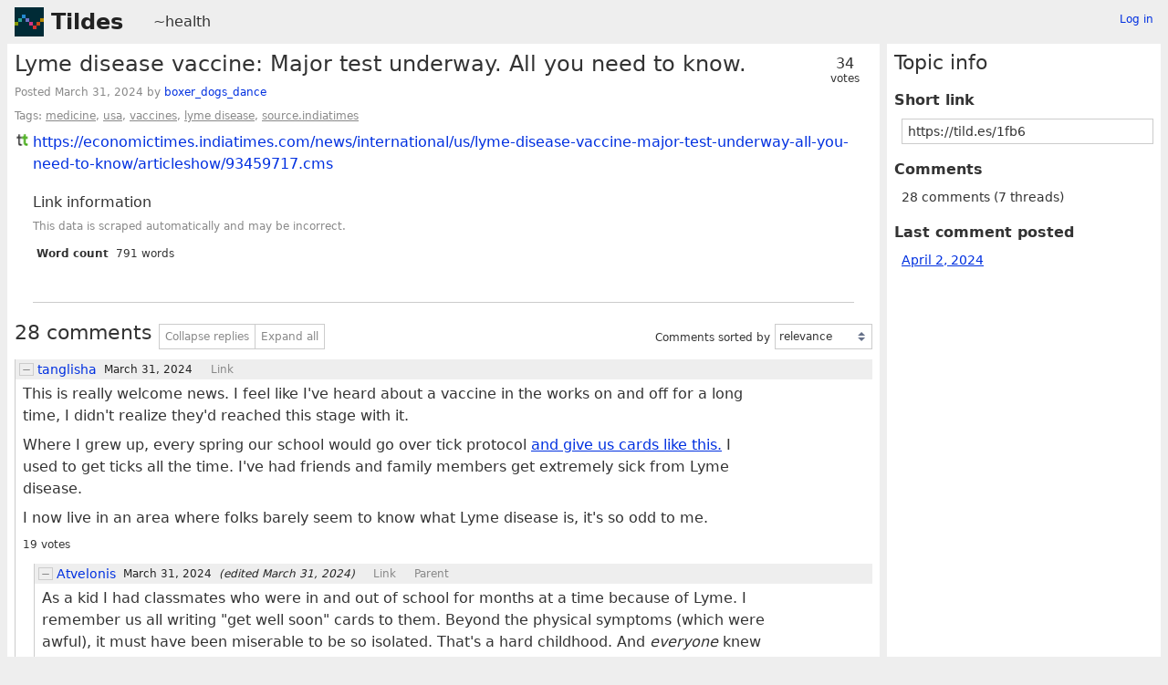

--- FILE ---
content_type: text/html; charset=UTF-8
request_url: https://tildes.net/~health/1fb6/lyme_disease_vaccine_major_test_underway_all_you_need_to_know
body_size: 12093
content:



<!DOCTYPE html>
<html lang="en">
<head>
  <meta charset="UTF-8">
  <meta name="viewport" content="width=device-width, initial-scale=1">
  <meta name="intercoolerjs:use-data-prefix" content="true">
  <meta name="csrftoken" content="66a8afb379d5af89a80462d1a4b5d7e324d7d755ba783485ba4a869fa14ad9a3">

  <meta property="og:image" content="https://tildes.net/images/tildes-logo-144x144.png">
  <meta property="og:site_name" content="Tildes">
  <meta property="og:type" content="website">
  <meta property="og:title" content="Lyme disease vaccine: Major test underway. All you need to know. - ~health">
  <meta property="og:description" content="28 comments in the discussion of this link on Tildes">


  <link rel="stylesheet" href="/css/tildes.css?43f99342">
  <link rel="stylesheet" href="/css/site-icons.css?b80be39f">

  <link rel="icon" type="image/png" href="/favicon-16x16.png" sizes="16x16">
  <link rel="icon" type="image/png" href="/favicon-32x32.png" sizes="32x32">
  <link rel="apple-touch-icon" sizes="180x180" href="/apple-touch-icon.png">
  <link rel="manifest" href="/manifest.json">
  <link rel="mask-icon" href="/safari-pinned-tab.svg" color="#002b36">
  <meta name="apple-mobile-web-app-title" content="Tildes">
  <meta name="application-name" content="Tildes">
  <meta name="msapplication-TileColor" content="#002b36">


  <title>Lyme disease vaccine: Major test underway. All you need to know. - ~health - Tildes</title>

</head>

  <body class="theme-white">

<header id="site-header" data-js-hide-sidebar-if-open>
  <a class="site-header-logo" href="/">Tildes</a>
  <button
    class="btn btn-sm btn-link site-header-sidebar-button
    "
    data-js-sidebar-toggle
  >Sidebar</button>

  <div class="site-header-context">    <a href="/~health"
  >~health</a>
</div>

    <div class="logged-in-user-info">
      <a class="text-small link-no-visited-color"
          href="/login?from_url=%2F~health%2F1fb6%2Flyme_disease_vaccine_major_test_underway_all_you_need_to_know"
      >Log in</a>
  </div>

</header>

<main class="" data-js-hide-sidebar-if-open>



<article id="topic-1fb6" class="topic-full">
<header>
      <div class="topic-voting">

    <span class="topic-voting-votes">34</span>
    <span class="topic-voting-label">
    votes
    </span>

    </div>

  <h1>Lyme disease vaccine: Major test underway. All you need to know.</h1>
  <div class="topic-full-byline">
      Posted <time
  class="time-responsive"
  datetime="2024-03-31T13:48:29Z"
  title="2024-03-31 13:48:29 UTC"
  data-abbreviated="Mar 31, 2024"
><span class="time-responsive-full">March 31, 2024</span></time> by
            <a
      href="/user/boxer_dogs_dance"
      class="link-user"
    >boxer_dogs_dance</a>


  </div>

<div class="topic-full-tags">Tags:  <a href="/~health?tag=medicine">medicine</a>,  <a href="/~health?tag=usa">usa</a>,  <a href="/~health?tag=vaccines">vaccines</a>,  <a href="/~health?tag=lyme_disease">lyme disease</a>,  <a href="/~health?tag=source.indiatimes">source.indiatimes</a></div></header>


    <div class="topic-full-link">
      <div class="topic-icon topic-icon-indiatimes_com"></div>
      <a
        href="https://economictimes.indiatimes.com/news/international/us/lyme-disease-vaccine-major-test-underway-all-you-need-to-know/articleshow/93459717.cms"
      >https://economictimes.indiatimes.com/news/international/us/lyme-disease-vaccine-major-test-underway-all-you-need-to-know/articleshow/93459717.cms</a>
    </div>


        <section class="topic-full-content-metadata">
  <h2>Link information</h2>
  <p class="text-small text-secondary">This data is scraped automatically and may be incorrect.</p>
  <dl>
    <dt>Word count</dt>
    <dd>791 words</dd>
  </dl>
  </section>


  <menu class="btn-post">










  </menu>
  <div class="post-action-settings"></div>


<section class="topic-comments">
    <div class="divider"></div>
    <header class="topic-comments-header">
      <h2>28 comments</h2>

      <div class="btn-group">
        <button class="btn btn-sm btn-light" data-js-comment-collapse-all-button>Collapse replies</button>


        <button class="btn btn-sm btn-light" data-js-comment-expand-all-button>Expand all</button>
      </div>

      <form class="form-listing-options" method="get">
        <div class="form-group">
          <label for="comment_order">Comments sorted by</label>
          <select id="comment_order" name="comment_order" class="form-select" data-js-autosubmit-on-change>
              <option value="votes"

              >most votes</option>
              <option value="newest"

              >newest first</option>
              <option value="posted"

              >order posted</option>
              <option value="relevance"

                selected
              >relevance</option>
          </select>
          <noscript>
            <button type="submit" class="btn btn-primary btn-sm">OK</button>
          </noscript>
        </div>
      </form>
    </header>

  <ol class="comment-tree" id="comments">
    <li class="comment-tree-item">    <article id="comment-cepa"
      class="comment"
      data-comment-id36="cepa"
      data-comment-replies="3"

        data-comment-depth="0"

    >
        <div class="comment-itself">
    <header class="comment-header">
      <button class="btn btn-light btn-comment-collapse" data-js-comment-collapse-button>
        <span class="btn-comment-collapse-label"></span>
      </button>

        <div class="comment-branch-counter">[16]</div>

            <a
      href="/user/tanglisha"
      class="link-user"
    >tanglisha</a>



        <div class="comment-time-info">
          <time
  class="time-responsive comment-posted-time"
  datetime="2024-03-31T14:31:07Z"
  title="2024-03-31 14:31:07 UTC"
  data-abbreviated="Mar 31, 2024"
><span class="time-responsive-full">March 31, 2024</span></time>

        </div>

      <a class="comment-nav-link" href="/~health/1fb6/lyme_disease_vaccine_major_test_underway_all_you_need_to_know#comment-cepa">Link</a>

        <div class="comment-excerpt">This is really welcome news. I feel like I&#39;ve heard about a vaccine in the works on and off for a long time, I didn&#39;t realize they&#39;d reached this stage with it. Where I grew up, every spring our...</div>
    </header>




      <div class="comment-text"
      >

        <p>This is really welcome news. I feel like I've heard about a vaccine in the works on and off for a long time, I didn't realize they'd reached this stage with it.</p>
<p>Where I grew up, every spring our school would go over tick protocol <a href="https://www.regsciconsort.com/wp-content/uploads/2017/04/tick-card.jpg">and give us cards like this.</a> I used to get ticks all the time. I've had friends and family members get extremely sick from Lyme disease.</p>
<p>I now live in an area where folks barely seem to know what Lyme disease is, it's so odd to me.</p>

      </div>

      <menu class="btn-post">
          <div class="comment-votes">19 votes</div>








      </menu>
      <div class="post-action-settings"></div>
  </div>


      <ol class="comment-tree comment-tree-replies">
          <li class="comment-tree-item">    <article id="comment-ceuf"
      class="comment"
      data-comment-id36="ceuf"
      data-comment-replies="2"

        data-comment-depth="1"

    >
        <div class="comment-itself">
    <header class="comment-header">
      <button class="btn btn-light btn-comment-collapse" data-js-comment-collapse-button>
        <span class="btn-comment-collapse-label"></span>
      </button>

        <div class="comment-branch-counter">[3]</div>

            <a
      href="/user/Atvelonis"
      class="link-user"
    >Atvelonis</a>



        <div class="comment-time-info">
          <time
  class="time-responsive comment-posted-time"
  datetime="2024-03-31T23:18:43Z"
  title="2024-03-31 23:18:43 UTC"
  data-abbreviated="Mar 31, 2024"
><span class="time-responsive-full">March 31, 2024</span></time>

            <span class="comment-edited-time">
              (edited <time
  class="time-responsive"
  datetime="2024-03-31T23:23:52Z"
  title="2024-03-31 23:23:52 UTC"
  data-abbreviated="Mar 31, 2024"
><span class="time-responsive-full">March 31, 2024</span></time>)
            </span>
        </div>

      <a class="comment-nav-link" href="/~health/1fb6/lyme_disease_vaccine_major_test_underway_all_you_need_to_know#comment-ceuf">Link</a>
        <a class="comment-nav-link"
          href="/~health/1fb6/lyme_disease_vaccine_major_test_underway_all_you_need_to_know#comment-cepa"
data-js-comment-parent-button        >Parent</a>

        <div class="comment-excerpt">As a kid I had classmates who were in and out of school for months at a time because of Lyme. I remember us all writing &#34;get well soon&#34; cards to them. Beyond the physical symptoms (which were...</div>
    </header>




      <div class="comment-text"
      >

        <p>As a kid I had classmates who were in and out of school for months at a time because of Lyme. I remember us all writing "get well soon" cards to them. Beyond the physical symptoms (which were awful), it must have been miserable to be so isolated. That's a hard childhood. And <em>everyone</em> knew about Lyme, literally everyone.</p>
<p>Chaotic/amusing (in hindsight) anecdote: I developed localized Lyme symptoms in a small town in Scotland, probably from hiking several weeks prior. I had some nasty symptoms (fatigue, joint pain, soreness, bullseye rash), but the world had tunnel vision in the wake of COVID-19, so a negative test gave me false security.</p>
<p>When I realized my mistake and sought antibiotics, I was shocked by the lack of knowledge and urgency exhibited there. It was unpleasant to spend an <em>entire</em> day convincing miscellaneous hospital staff that:</p>
<ol>
<li>Lyme disease was... real (??) and also not a minor condition</li>
<li>The chemist cannot provide this particular medication; I need to see a doctor</li>
<li>The NHS refuses to speak with temporary residents; I need to see a real in-person doctor</li>
<li>You can't just send me to another department when you're confused or skeptical</li>
<li>No, I really do not need a UK-based phone number in order to receive an emergency prescription</li>
</ol>
<p>The hospital remained resistant, but after a few hours of this I just refused to leave. Not knowing how long I'd had it or how much it had disseminated, I was pretty worried! A physician eventually <em>happened</em> to notice me sitting in an odd place and asked if I needed help, then immediately wrote a prescription. I guess that's the difference between people who swore on a Hippocratic Oath and those who just work in medicine.</p>
<p>I understand that Scotland didn't have the same problem with Lyme as Massachusetts, but it did have ticks and reported Lyme cases, plus visitors from tick-heavy parts of the world (...like Massachusetts) are hardly rare in the United Kingdom. I wasn't going to die on the spot, but I was still baffled by their indifference.</p>
<p>That's all to say that a Lyme vaccine will be amazing. I love that modern medicine has brought us so far. I had no idea that there WAS a vaccine that got pulled because of "low demand" (is that really how it works?). I hope this trial succeeds because Lyme is a big deal and needs to be taken seriously.</p>

      </div>

      <menu class="btn-post">
          <div class="comment-votes">19 votes</div>








      </menu>
      <div class="post-action-settings"></div>
  </div>


      <ol class="comment-tree comment-tree-replies">
          <li class="comment-tree-item">    <article id="comment-ceuv"
      class="comment"
      data-comment-id36="ceuv"
      data-comment-replies="0"

        data-comment-depth="2"

    >
        <div class="comment-itself">
    <header class="comment-header">
      <button class="btn btn-light btn-comment-collapse" data-js-comment-collapse-button>
        <span class="btn-comment-collapse-label"></span>
      </button>


            <a
      href="/user/V17"
      class="link-user"
    >V17</a>



        <div class="comment-time-info">
          <time
  class="time-responsive comment-posted-time"
  datetime="2024-04-01T00:35:09Z"
  title="2024-04-01 00:35:09 UTC"
  data-abbreviated="Apr 1, 2024"
><span class="time-responsive-full">April 1, 2024</span></time>

        </div>

      <a class="comment-nav-link" href="/~health/1fb6/lyme_disease_vaccine_major_test_underway_all_you_need_to_know#comment-ceuv">Link</a>
        <a class="comment-nav-link"
          href="/~health/1fb6/lyme_disease_vaccine_major_test_underway_all_you_need_to_know#comment-ceuf"
data-js-comment-parent-button        >Parent</a>

        <div class="comment-excerpt">Similar experience, a friend was visiting from Australia and his son, I think about 10 years old at the time, got a tick and developed obvious lyme symptoms with the target-shaped rash around the...</div>
    </header>




      <div class="comment-text"
      >

        <p>Similar experience, a friend was visiting from Australia and his son, I think about 10 years old at the time, got a tick and developed obvious lyme symptoms with the target-shaped rash around the time when they flew back home. Not only was their australian pediatrist completely ignorant regarding the existence of lyme or tick-borne illnesses in general, for some reason (and this is supposedly a trend over there) she almost completely refused to speak to the parents and talked exclusively to the kid. So it did not matter that the father (being an immigrant born in a country full of ticks) knew everything necessary because the doctor did not give shit. He eventually forced her to listen to him somehow, but it took significant effort.</p>

      </div>

      <menu class="btn-post">
          <div class="comment-votes">7 votes</div>








      </menu>
      <div class="post-action-settings"></div>
  </div>


      <ol class="comment-tree comment-tree-replies">
      </ol>
    </article>
</li><li class="comment-tree-item">    <article id="comment-cevz"
      class="comment"
      data-comment-id36="cevz"
      data-comment-replies="0"

        data-comment-depth="2"

    >
        <div class="comment-itself">
    <header class="comment-header">
      <button class="btn btn-light btn-comment-collapse" data-js-comment-collapse-button>
        <span class="btn-comment-collapse-label"></span>
      </button>


            <a
      href="/user/tanglisha"
      class="link-user"
    >tanglisha</a>



        <div class="comment-time-info">
          <time
  class="time-responsive comment-posted-time"
  datetime="2024-04-01T04:20:58Z"
  title="2024-04-01 04:20:58 UTC"
  data-abbreviated="Apr 1, 2024"
><span class="time-responsive-full">April 1, 2024</span></time>

        </div>

      <a class="comment-nav-link" href="/~health/1fb6/lyme_disease_vaccine_major_test_underway_all_you_need_to_know#comment-cevz">Link</a>
        <a class="comment-nav-link"
          href="/~health/1fb6/lyme_disease_vaccine_major_test_underway_all_you_need_to_know#comment-ceuf"
data-js-comment-parent-button        >Parent</a>

        <div class="comment-excerpt">That&#39;s terrible. I think the low demand was related to it not working very well.</div>
    </header>




      <div class="comment-text"
      >

        <p>That's terrible.</p>
<p>I think the low demand was related to it not working very well.</p>

      </div>

      <menu class="btn-post">
          <div class="comment-votes">1 vote</div>








      </menu>
      <div class="post-action-settings"></div>
  </div>


      <ol class="comment-tree comment-tree-replies">
      </ol>
    </article>
</li>
      </ol>
    </article>
</li><li class="comment-tree-item">    <article id="comment-cesa"
      class="comment"
      data-comment-id36="cesa"
      data-comment-replies="1"

        data-comment-depth="1"

    >
        <div class="comment-itself">
    <header class="comment-header">
      <button class="btn btn-light btn-comment-collapse" data-js-comment-collapse-button>
        <span class="btn-comment-collapse-label"></span>
      </button>

        <div class="comment-branch-counter">[8]</div>

            <a
      href="/user/arghdos"
      class="link-user"
    >arghdos</a>



        <div class="comment-time-info">
          <time
  class="time-responsive comment-posted-time"
  datetime="2024-03-31T18:34:56Z"
  title="2024-03-31 18:34:56 UTC"
  data-abbreviated="Mar 31, 2024"
><span class="time-responsive-full">March 31, 2024</span></time>

        </div>

      <a class="comment-nav-link" href="/~health/1fb6/lyme_disease_vaccine_major_test_underway_all_you_need_to_know#comment-cesa">Link</a>
        <a class="comment-nav-link"
          href="/~health/1fb6/lyme_disease_vaccine_major_test_underway_all_you_need_to_know#comment-cepa"
data-js-comment-parent-button        >Parent</a>

        <div class="comment-excerpt">Yeah, I’ve gotten Lyme before and had to do a pretty extensive treatment regime from a specialized tick borne illness doctor for 3-4 months to get rid of it. That was after catching the tick on me...</div>
    </header>




      <div class="comment-text"
      >

        <p>Yeah, I’ve gotten Lyme before and had to do a pretty extensive treatment regime from a specialized tick borne illness doctor for 3-4 months to get rid of it.</p>
<p>That was after catching the tick on me a day after being in the woods and starting the standard doxycycline course the day I found the tick.</p>
<p>I’ll sign up to get this vaccine the first day it’s available to me.</p>

      </div>

      <menu class="btn-post">
          <div class="comment-votes">6 votes</div>








      </menu>
      <div class="post-action-settings"></div>
  </div>


      <ol class="comment-tree comment-tree-replies">
          <li class="comment-tree-item">    <article id="comment-ceu7"
      class="comment"
      data-comment-id36="ceu7"
      data-comment-replies="1"

        data-comment-depth="2"

    >
        <div class="comment-itself">
    <header class="comment-header">
      <button class="btn btn-light btn-comment-collapse" data-js-comment-collapse-button>
        <span class="btn-comment-collapse-label"></span>
      </button>

        <div class="comment-branch-counter">[7]</div>

            <a
      href="/user/V17"
      class="link-user"
    >V17</a>



        <div class="comment-time-info">
          <time
  class="time-responsive comment-posted-time"
  datetime="2024-03-31T22:08:09Z"
  title="2024-03-31 22:08:09 UTC"
  data-abbreviated="Mar 31, 2024"
><span class="time-responsive-full">March 31, 2024</span></time>

        </div>

      <a class="comment-nav-link" href="/~health/1fb6/lyme_disease_vaccine_major_test_underway_all_you_need_to_know#comment-ceu7">Link</a>
        <a class="comment-nav-link"
          href="/~health/1fb6/lyme_disease_vaccine_major_test_underway_all_you_need_to_know#comment-cesa"
data-js-comment-parent-button        >Parent</a>

        <div class="comment-excerpt">Wait, how did you know that the tick carried Lyme after less than a day? Did you start doxycycline just in case?</div>
    </header>




      <div class="comment-text"
      >

        <blockquote>
<p>starting the standard doxycycline course the day I found the tick.</p>
</blockquote>
<p>Wait, how did you know that the tick carried Lyme after less than a day? Did you start doxycycline just in case?</p>

      </div>

      <menu class="btn-post">
          <div class="comment-votes">4 votes</div>








      </menu>
      <div class="post-action-settings"></div>
  </div>


      <ol class="comment-tree comment-tree-replies">
          <li class="comment-tree-item">    <article id="comment-ceug"
      class="comment"
      data-comment-id36="ceug"
      data-comment-replies="1"

        data-comment-depth="3"

    >
        <div class="comment-itself">
    <header class="comment-header">
      <button class="btn btn-light btn-comment-collapse" data-js-comment-collapse-button>
        <span class="btn-comment-collapse-label"></span>
      </button>

        <div class="comment-branch-counter">[6]</div>

            <a
      href="/user/arghdos"
      class="link-user"
    >arghdos</a>



        <div class="comment-time-info">
          <time
  class="time-responsive comment-posted-time"
  datetime="2024-03-31T23:32:48Z"
  title="2024-03-31 23:32:48 UTC"
  data-abbreviated="Mar 31, 2024"
><span class="time-responsive-full">March 31, 2024</span></time>

        </div>

      <a class="comment-nav-link" href="/~health/1fb6/lyme_disease_vaccine_major_test_underway_all_you_need_to_know#comment-ceug">Link</a>
        <a class="comment-nav-link"
          href="/~health/1fb6/lyme_disease_vaccine_major_test_underway_all_you_need_to_know#comment-ceu7"
data-js-comment-parent-button        >Parent</a>

        <div class="comment-excerpt">Yeah, if you find a deer tick on you where I live, and it’s been on you for a day they’ll give you antibiotics as a preventative measure:...</div>
    </header>




      <div class="comment-text"
      >

        <p>Yeah, if you find a deer tick on you where I live, and it’s been on you for a day they’ll give you antibiotics as a preventative measure:</p>
<p><a href="https://www.mayoclinic.org/diseases-conditions/lyme-disease/diagnosis-treatment/drc-20374655">https://www.mayoclinic.org/diseases-conditions/lyme-disease/diagnosis-treatment/drc-20374655</a></p>

      </div>

      <menu class="btn-post">
          <div class="comment-votes">7 votes</div>








      </menu>
      <div class="post-action-settings"></div>
  </div>


      <ol class="comment-tree comment-tree-replies">
          <li class="comment-tree-item">    <article id="comment-ceur"
      class="comment"
      data-comment-id36="ceur"
      data-comment-replies="4"

        data-comment-depth="4"

    >
        <div class="comment-itself">
    <header class="comment-header">
      <button class="btn btn-light btn-comment-collapse" data-js-comment-collapse-button>
        <span class="btn-comment-collapse-label"></span>
      </button>

        <div class="comment-branch-counter">[5]</div>

            <a
      href="/user/V17"
      class="link-user"
    >V17</a>



        <div class="comment-time-info">
          <time
  class="time-responsive comment-posted-time"
  datetime="2024-04-01T00:26:55Z"
  title="2024-04-01 00:26:55 UTC"
  data-abbreviated="Apr 1, 2024"
><span class="time-responsive-full">April 1, 2024</span></time>

            <span class="comment-edited-time">
              (edited <time
  class="time-responsive"
  datetime="2024-04-01T00:50:29Z"
  title="2024-04-01 00:50:29 UTC"
  data-abbreviated="Apr 1, 2024"
><span class="time-responsive-full">April 1, 2024</span></time>)
            </span>
        </div>

      <a class="comment-nav-link" href="/~health/1fb6/lyme_disease_vaccine_major_test_underway_all_you_need_to_know#comment-ceur">Link</a>
        <a class="comment-nav-link"
          href="/~health/1fb6/lyme_disease_vaccine_major_test_underway_all_you_need_to_know#comment-ceug"
data-js-comment-parent-button        >Parent</a>

        <div class="comment-excerpt">Damn, that sounds crazy to me. I know lyme is no joke, but neither is taking doxycycline (for your body and especially your microbiome) and creating antibiotic resistant bacteria by using...</div>
    </header>




      <div class="comment-text"
      >

        <p>Damn, that sounds crazy to me. I know lyme is no joke, but neither is taking doxycycline (for your body and especially your microbiome) and creating antibiotic resistant bacteria by using antibiotics just in case. I live in an area with relatively high lyme prevalence in ticks and no doctor here would prescribe antibiotics just like that.</p>
<p>Can't wait for the vaccine so that this is less of an issue.</p>
<p>edit: the reason why it sounds crazy is because around here if you spend a lot of time in the forest it's normal to have a couple ticks every year, so taking doxycycline for each of them would be a really bad idea.</p>

      </div>

      <menu class="btn-post">
          <div class="comment-votes">3 votes</div>








      </menu>
      <div class="post-action-settings"></div>
  </div>


      <ol class="comment-tree comment-tree-replies">
          <li class="comment-tree-item">    <article id="comment-cev6"
      class="comment"
      data-comment-id36="cev6"
      data-comment-replies="0"

        data-comment-depth="5"

    >
        <div class="comment-itself">
    <header class="comment-header">
      <button class="btn btn-light btn-comment-collapse" data-js-comment-collapse-button>
        <span class="btn-comment-collapse-label"></span>
      </button>


            <a
      href="/user/DefinitelyNotAFae"
      class="link-user"
    >DefinitelyNotAFae</a>



        <div class="comment-time-info">
          <time
  class="time-responsive comment-posted-time"
  datetime="2024-04-01T01:25:56Z"
  title="2024-04-01 01:25:56 UTC"
  data-abbreviated="Apr 1, 2024"
><span class="time-responsive-full">April 1, 2024</span></time>

        </div>

      <a class="comment-nav-link" href="/~health/1fb6/lyme_disease_vaccine_major_test_underway_all_you_need_to_know#comment-cev6">Link</a>
        <a class="comment-nav-link"
          href="/~health/1fb6/lyme_disease_vaccine_major_test_underway_all_you_need_to_know#comment-ceur"
data-js-comment-parent-button        >Parent</a>

        <div class="comment-excerpt">We had a friend nearly die from Lyme after a tick bite in the past couple years. Didn&#39;t have the bull&#39;s-eye rash and at this point I don&#39;t recall the protocol or what his initial response to the...</div>
    </header>




      <div class="comment-text"
      >

        <p>We had a friend nearly die from Lyme after a tick bite in the past couple years. Didn't have the bull's-eye rash and at this point I don't recall the protocol or what his initial response to the tick bite was. But it came out that there were tick issues at multiple of the campgrounds my LARP chapters used, higher number of ticks and huge increase in Lyme carrying ticks and thus infections in campers. (Reporting changes have caused another huge jump in 2023 so numbers get wonky there.) It seems to be another climate change issue.</p>
<p>That may be why guidance is currently to get antibiotics if you find a tick on you for more than 24 hours, especially as some of the less visible symptoms get tracked better on the new reporting guidelines.</p>

      </div>

      <menu class="btn-post">
          <div class="comment-votes">6 votes</div>








      </menu>
      <div class="post-action-settings"></div>
  </div>


      <ol class="comment-tree comment-tree-replies">
      </ol>
    </article>
</li><li class="comment-tree-item">    <article id="comment-cevf"
      class="comment"
      data-comment-id36="cevf"
      data-comment-replies="0"

        data-comment-depth="5"

    >
        <div class="comment-itself">
    <header class="comment-header">
      <button class="btn btn-light btn-comment-collapse" data-js-comment-collapse-button>
        <span class="btn-comment-collapse-label"></span>
      </button>


            <a
      href="/user/arghdos"
      class="link-user"
    >arghdos</a>



        <div class="comment-time-info">
          <time
  class="time-responsive comment-posted-time"
  datetime="2024-04-01T02:09:03Z"
  title="2024-04-01 02:09:03 UTC"
  data-abbreviated="Apr 1, 2024"
><span class="time-responsive-full">April 1, 2024</span></time>

        </div>

      <a class="comment-nav-link" href="/~health/1fb6/lyme_disease_vaccine_major_test_underway_all_you_need_to_know#comment-cevf">Link</a>
        <a class="comment-nav-link"
          href="/~health/1fb6/lyme_disease_vaccine_major_test_underway_all_you_need_to_know#comment-ceur"
data-js-comment-parent-button        >Parent</a>

        <div class="comment-excerpt">It’s not every tick, if that makes it any better. It needs to be a deer tick that’s been attached for a day or more (or at least, you suspect it has). This was the only time I’ve been on...</div>
    </header>




      <div class="comment-text"
      >

        <p>It’s not every tick, if that makes it any better. It needs to be a deer tick that’s been attached for a day or more (or at least, you suspect it has). This was the only time I’ve been on doxycycline for Lyme (though I’m way more careful these days post hikes) and I live close enough that I’ve driven through Lyme (the town) in the last 3 months</p>

      </div>

      <menu class="btn-post">
          <div class="comment-votes">4 votes</div>








      </menu>
      <div class="post-action-settings"></div>
  </div>


      <ol class="comment-tree comment-tree-replies">
      </ol>
    </article>
</li><li class="comment-tree-item">    <article id="comment-cf24"
      class="comment"
      data-comment-id36="cf24"
      data-comment-replies="1"

        data-comment-depth="5"

    >
        <div class="comment-itself">
    <header class="comment-header">
      <button class="btn btn-light btn-comment-collapse" data-js-comment-collapse-button>
        <span class="btn-comment-collapse-label"></span>
      </button>

        <div class="comment-branch-counter">[2]</div>

          <div class="is-comment-deleted">Comment deleted by author</div>

      <a class="comment-nav-link" href="/~health/1fb6/lyme_disease_vaccine_major_test_underway_all_you_need_to_know#comment-cf24">Link</a>
        <a class="comment-nav-link"
          href="/~health/1fb6/lyme_disease_vaccine_major_test_underway_all_you_need_to_know#comment-ceur"
data-js-comment-parent-button        >Parent</a>

    </header>

  </div>


      <ol class="comment-tree comment-tree-replies">
          <li class="comment-tree-item">    <article id="comment-cf7o"
      class="comment"
      data-comment-id36="cf7o"
      data-comment-replies="0"

        data-comment-depth="6"

    >
        <div class="comment-itself">
    <header class="comment-header">
      <button class="btn btn-light btn-comment-collapse" data-js-comment-collapse-button>
        <span class="btn-comment-collapse-label"></span>
      </button>


            <a
      href="/user/V17"
      class="link-user"
    >V17</a>



        <div class="comment-time-info">
          <time
  class="time-responsive comment-posted-time"
  datetime="2024-04-02T11:23:22Z"
  title="2024-04-02 11:23:22 UTC"
  data-abbreviated="Apr 2, 2024"
><span class="time-responsive-full">April 2, 2024</span></time>

        </div>

      <a class="comment-nav-link" href="/~health/1fb6/lyme_disease_vaccine_major_test_underway_all_you_need_to_know#comment-cf7o">Link</a>
        <a class="comment-nav-link"
          href="/~health/1fb6/lyme_disease_vaccine_major_test_underway_all_you_need_to_know#comment-cf24"
data-js-comment-parent-button        >Parent</a>

        <div class="comment-excerpt">Yeah, I have a bit of a bias here. The gut microbiome is sort of flexible and when you push it out of balance, it tends to bounce back approximately to where it was because the bacteria and phages...</div>
    </header>




      <div class="comment-text"
      >

        <p>Yeah, I have a bit of a bias here. The gut microbiome is sort of flexible and when you push it out of balance, it tends to bounce back approximately to where it was because the bacteria and phages keep each other in check through competing for food, killing each other (some bacteria produce their own antibiotics), symbiotic relationships (one bacteria producing metabolites consumed by another) etc., these mechanisms together are relatively strong.</p>
<p>However, when you knock it sufficiently out of shape (for example through needing to take antibiotics too often, plus most infections, even viral, also negatively affect it), it shifts into a new stable state that is usually bad and often causes health issues. And then whenever you try to change it back, the same thing as with a healthy microbiome happens: it bounces back to the pathological state. This is called a stable microbiome dysfunction and there is no real treatment for it apart from basically experimenting on yourself, because apart from again needing to do a big shift to introduce lasting changes, stuff that makes "normal" people better can make you worse and vice versa.</p>
<p>I am one of the unlucky people suffering from this and I wish other people could avoid it, so I'm overly cautious in this area.</p>

      </div>

      <menu class="btn-post">








      </menu>
      <div class="post-action-settings"></div>
  </div>


      <ol class="comment-tree comment-tree-replies">
      </ol>
    </article>
</li>
      </ol>
    </article>
</li><li class="comment-tree-item">    <article id="comment-cfb4"
      class="comment"
      data-comment-id36="cfb4"
      data-comment-replies="0"

        data-comment-depth="5"

    >
        <div class="comment-itself">
    <header class="comment-header">
      <button class="btn btn-light btn-comment-collapse" data-js-comment-collapse-button>
        <span class="btn-comment-collapse-label"></span>
      </button>


            <a
      href="/user/Tigress"
      class="link-user"
    >Tigress</a>



        <div class="comment-time-info">
          <time
  class="time-responsive comment-posted-time"
  datetime="2024-04-02T16:05:43Z"
  title="2024-04-02 16:05:43 UTC"
  data-abbreviated="Apr 2, 2024"
><span class="time-responsive-full">April 2, 2024</span></time>

        </div>

      <a class="comment-nav-link" href="/~health/1fb6/lyme_disease_vaccine_major_test_underway_all_you_need_to_know#comment-cfb4">Link</a>
        <a class="comment-nav-link"
          href="/~health/1fb6/lyme_disease_vaccine_major_test_underway_all_you_need_to_know#comment-ceur"
data-js-comment-parent-button        >Parent</a>

        <div class="comment-excerpt">Lyme disease can have permenant implications for you if you do not treat it early on (So the earlier you can treat it the better) and I think in general it&#39;s common enough in deer ticks that if...</div>
    </header>




      <div class="comment-text"
      >

        <p>Lyme disease can have permenant implications for you if you do not treat it early on (So the earlier you can treat it the better) and I think in general it's common enough in deer ticks that if you've been bitten for one long enough (it has to be on there long enough to transfer the virus) it is just better to assume you got it. Especially as the one obvious sign that gives you early warning doesn't happen in everyone (not everyone gets the bullseye rash).</p>
<p>And permenant implications I know off the top of my head include arthritus and dementia.... Lyme disease is a very weird disease.</p>

      </div>

      <menu class="btn-post">








      </menu>
      <div class="post-action-settings"></div>
  </div>


      <ol class="comment-tree comment-tree-replies">
      </ol>
    </article>
</li>
      </ol>
    </article>
</li>
      </ol>
    </article>
</li>
      </ol>
    </article>
</li>
      </ol>
    </article>
</li><li class="comment-tree-item">    <article id="comment-cf27"
      class="comment"
      data-comment-id36="cf27"
      data-comment-replies="2"

        data-comment-depth="1"

    >
        <div class="comment-itself">
    <header class="comment-header">
      <button class="btn btn-light btn-comment-collapse" data-js-comment-collapse-button>
        <span class="btn-comment-collapse-label"></span>
      </button>

        <div class="comment-branch-counter">[4]</div>

            <a
      href="/user/sparksbet"
      class="link-user"
    >sparksbet</a>



        <div class="comment-time-info">
          <time
  class="time-responsive comment-posted-time"
  datetime="2024-04-01T21:36:11Z"
  title="2024-04-01 21:36:11 UTC"
  data-abbreviated="Apr 1, 2024"
><span class="time-responsive-full">April 1, 2024</span></time>

        </div>

      <a class="comment-nav-link" href="/~health/1fb6/lyme_disease_vaccine_major_test_underway_all_you_need_to_know#comment-cf27">Link</a>
        <a class="comment-nav-link"
          href="/~health/1fb6/lyme_disease_vaccine_major_test_underway_all_you_need_to_know#comment-cepa"
data-js-comment-parent-button        >Parent</a>

        <div class="comment-excerpt">I grew up in northeast Ohio and while I knew in the abstract about ticks and Lyme disease from reading too much, it was never something they warned us about in school. When I went to summer camp...</div>
    </header>




      <div class="comment-text"
      >

        <p>I grew up in northeast Ohio and while I knew in the abstract about ticks and Lyme disease from reading too much, it was never something they warned us about in school. When I went to summer camp they'd have us wear long pants when going in the woods to avoid poison ivy, but ticks were never mentioned (and never seemed to be an issue -- I don't recall anyone in my cabin needing help with ticks and I've never been bitten by one as far as I know). I never heard of anyone living around me getting Lyme disease until I was an adult, and even then it was from some people with... sketchy alternative medicine sources.</p>
<p>But my parents have recently mentioned ticks as a summer problem and I wonder if it's a newer thing due to climate change or something. I think I've heard that ticks with higher risk of Lyme have been spreading northwards and it's certainly not the only such change (those shield-looking stink bugs were never around when I was a kid and are crazy common now).</p>

      </div>

      <menu class="btn-post">
          <div class="comment-votes">2 votes</div>








      </menu>
      <div class="post-action-settings"></div>
  </div>


      <ol class="comment-tree comment-tree-replies">
          <li class="comment-tree-item">    <article id="comment-cf3x"
      class="comment"
      data-comment-id36="cf3x"
      data-comment-replies="1"

        data-comment-depth="2"

    >
        <div class="comment-itself">
    <header class="comment-header">
      <button class="btn btn-light btn-comment-collapse" data-js-comment-collapse-button>
        <span class="btn-comment-collapse-label"></span>
      </button>

        <div class="comment-branch-counter">[2]</div>

            <a
      href="/user/tanglisha"
      class="link-user"
    >tanglisha</a>



        <div class="comment-time-info">
          <time
  class="time-responsive comment-posted-time"
  datetime="2024-04-02T01:13:03Z"
  title="2024-04-02 01:13:03 UTC"
  data-abbreviated="Apr 2, 2024"
><span class="time-responsive-full">April 2, 2024</span></time>

        </div>

      <a class="comment-nav-link" href="/~health/1fb6/lyme_disease_vaccine_major_test_underway_all_you_need_to_know#comment-cf3x">Link</a>
        <a class="comment-nav-link"
          href="/~health/1fb6/lyme_disease_vaccine_major_test_underway_all_you_need_to_know#comment-cf27"
data-js-comment-parent-button        >Parent</a>

        <div class="comment-excerpt">Those shield bugs are awful. The first year I saw them they were covering my screen door, trying to get in. I&#39;m not sure if I see them less now because I have cats or because there&#39;s some kind of...</div>
    </header>




      <div class="comment-text"
      >

        <p>Those shield bugs are awful. The first year I saw them they were covering my screen door, trying to get in. I'm not sure if I see them less now because I have cats or because there's some kind of cycle.</p>
<p>I don't think long pants would have helped if they had been concerned about ticks. Ticks always seem to end up under hair and behind ears.</p>

      </div>

      <menu class="btn-post">
          <div class="comment-votes">2 votes</div>








      </menu>
      <div class="post-action-settings"></div>
  </div>


      <ol class="comment-tree comment-tree-replies">
          <li class="comment-tree-item">    <article id="comment-cf6n"
      class="comment"
      data-comment-id36="cf6n"
      data-comment-replies="0"

        data-comment-depth="3"

    >
        <div class="comment-itself">
    <header class="comment-header">
      <button class="btn btn-light btn-comment-collapse" data-js-comment-collapse-button>
        <span class="btn-comment-collapse-label"></span>
      </button>


            <a
      href="/user/sparksbet"
      class="link-user"
    >sparksbet</a>



        <div class="comment-time-info">
          <time
  class="time-responsive comment-posted-time"
  datetime="2024-04-02T08:16:00Z"
  title="2024-04-02 08:16:00 UTC"
  data-abbreviated="Apr 2, 2024"
><span class="time-responsive-full">April 2, 2024</span></time>

        </div>

      <a class="comment-nav-link" href="/~health/1fb6/lyme_disease_vaccine_major_test_underway_all_you_need_to_know#comment-cf6n">Link</a>
        <a class="comment-nav-link"
          href="/~health/1fb6/lyme_disease_vaccine_major_test_underway_all_you_need_to_know#comment-cf3x"
data-js-comment-parent-button        >Parent</a>

        <div class="comment-excerpt">The one time I remember seeing ticks as a kid was when visiting relatives in Tennessee. We went strawberry-picking and I swore I saw a tick the size of a quarter. My mom didn&#39;t believe me.</div>
    </header>




      <div class="comment-text"
      >

        <p>The one time I remember seeing ticks as a kid was when visiting relatives in Tennessee. We went strawberry-picking and I swore I saw a tick the size of a quarter. My mom didn't believe me.</p>

      </div>

      <menu class="btn-post">
          <div class="comment-votes">1 vote</div>








      </menu>
      <div class="post-action-settings"></div>
  </div>


      <ol class="comment-tree comment-tree-replies">
      </ol>
    </article>
</li>
      </ol>
    </article>
</li><li class="comment-tree-item">    <article id="comment-cfb6"
      class="comment"
      data-comment-id36="cfb6"
      data-comment-replies="0"

        data-comment-depth="2"

    >
        <div class="comment-itself">
    <header class="comment-header">
      <button class="btn btn-light btn-comment-collapse" data-js-comment-collapse-button>
        <span class="btn-comment-collapse-label"></span>
      </button>


            <a
      href="/user/Tigress"
      class="link-user"
    >Tigress</a>



        <div class="comment-time-info">
          <time
  class="time-responsive comment-posted-time"
  datetime="2024-04-02T16:09:42Z"
  title="2024-04-02 16:09:42 UTC"
  data-abbreviated="Apr 2, 2024"
><span class="time-responsive-full">April 2, 2024</span></time>

        </div>

      <a class="comment-nav-link" href="/~health/1fb6/lyme_disease_vaccine_major_test_underway_all_you_need_to_know#comment-cfb6">Link</a>
        <a class="comment-nav-link"
          href="/~health/1fb6/lyme_disease_vaccine_major_test_underway_all_you_need_to_know#comment-cf27"
data-js-comment-parent-button        >Parent</a>

        <div class="comment-excerpt">Yeah, there have been studies and the ticks that carry lyme disease are getting larger range now due to climate change. So yeah, you are seeing it in areas that used to not have it (and it&#39;s...</div>
    </header>




      <div class="comment-text"
      >

        <p>Yeah, there have been studies and the ticks that carry lyme disease are getting larger range now due to climate change. So yeah, you are seeing it in areas that used to not have it (and it's gotten much more prevalent in the original area. Everytime I visit my mom in Long Island now some one has a story of getting a deer tick and having to be treated for Lyme disease).</p>

      </div>

      <menu class="btn-post">
          <div class="comment-votes">2 votes</div>








      </menu>
      <div class="post-action-settings"></div>
  </div>


      <ol class="comment-tree comment-tree-replies">
      </ol>
    </article>
</li>
      </ol>
    </article>
</li>
      </ol>
    </article>
</li><li class="comment-tree-item">    <article id="comment-cesb"
      class="comment"
      data-comment-id36="cesb"
      data-comment-replies="2"

        data-comment-depth="0"

    >
        <div class="comment-itself">
    <header class="comment-header">
      <button class="btn btn-light btn-comment-collapse" data-js-comment-collapse-button>
        <span class="btn-comment-collapse-label"></span>
      </button>

        <div class="comment-branch-counter">[3]</div>

            <a
      href="/user/unkz"
      class="link-user"
    >unkz</a>



        <div class="comment-time-info">
          <time
  class="time-responsive comment-posted-time"
  datetime="2024-03-31T18:35:50Z"
  title="2024-03-31 18:35:50 UTC"
  data-abbreviated="Mar 31, 2024"
><span class="time-responsive-full">March 31, 2024</span></time>

        </div>

      <a class="comment-nav-link" href="/~health/1fb6/lyme_disease_vaccine_major_test_underway_all_you_need_to_know#comment-cesb">Link</a>

        <div class="comment-excerpt">This article is kinda old, but the latest info seems to suggest that things are going well, and they&#39;re hoping to go live in 2026. https://valneva.com/research-development/lyme-disease/</div>
    </header>




      <div class="comment-text"
      >

        <p>This article is kinda old, but the latest info seems to suggest that things are going well, and they're hoping to go live in 2026.</p>
<p><a href="https://valneva.com/research-development/lyme-disease/">https://valneva.com/research-development/lyme-disease/</a></p>
<blockquote>
<p>Pfizer is currently aiming to submit a Biologics License Application (BLA) to the U.S. Food and Drug Administration (FDA) and Marketing Authorization Application (MAA) to the European Medicines Agency (EMA) in 2026, subject to positive Phase 3 data.</p>
</blockquote>

      </div>

      <menu class="btn-post">
          <div class="comment-votes">11 votes</div>








      </menu>
      <div class="post-action-settings"></div>
  </div>


      <ol class="comment-tree comment-tree-replies">
          <li class="comment-tree-item">    <article id="comment-cev4"
      class="comment"
      data-comment-id36="cev4"
      data-comment-replies="0"

        data-comment-depth="1"

    >
        <div class="comment-itself">
    <header class="comment-header">
      <button class="btn btn-light btn-comment-collapse" data-js-comment-collapse-button>
        <span class="btn-comment-collapse-label"></span>
      </button>


            <a
      href="/user/clem"
      class="link-user"
    >clem</a>



        <div class="comment-time-info">
          <time
  class="time-responsive comment-posted-time"
  datetime="2024-04-01T01:20:33Z"
  title="2024-04-01 01:20:33 UTC"
  data-abbreviated="Apr 1, 2024"
><span class="time-responsive-full">April 1, 2024</span></time>

        </div>

      <a class="comment-nav-link" href="/~health/1fb6/lyme_disease_vaccine_major_test_underway_all_you_need_to_know#comment-cev4">Link</a>
        <a class="comment-nav-link"
          href="/~health/1fb6/lyme_disease_vaccine_major_test_underway_all_you_need_to_know#comment-cesb"
data-js-comment-parent-button        >Parent</a>

        <div class="comment-excerpt">Thanks. I disagreed with this article&#39;s headline that it had &#34;All you need to know&#34;; in fact, it seemed like it gave me everything but what I was interested in knowing (such as the current status...</div>
    </header>




      <div class="comment-text"
      >

        <p>Thanks. I disagreed with this article's headline that it had "All you need to know"; in fact, it seemed like it gave me everything but what I was interested in knowing (such as the current status of the vaccine and how it was progressing). Looking forward to this. I pretty much <em>always</em> want to be outside, and while ticks aren't terrible here (west Michigan area), I suspect that climate change will make them worse. This would be great to reduce ticks to nothing but their ick-factor.</p>

      </div>

      <menu class="btn-post">
          <div class="comment-votes">3 votes</div>








      </menu>
      <div class="post-action-settings"></div>
  </div>


      <ol class="comment-tree comment-tree-replies">
      </ol>
    </article>
</li><li class="comment-tree-item">    <article id="comment-cetb"
      class="comment"
      data-comment-id36="cetb"
      data-comment-replies="0"

        data-comment-depth="1"

    >
        <div class="comment-itself">
    <header class="comment-header">
      <button class="btn btn-light btn-comment-collapse" data-js-comment-collapse-button>
        <span class="btn-comment-collapse-label"></span>
      </button>


            <a
      href="/user/chocobean"
      class="link-user"
    >chocobean</a>



        <div class="comment-time-info">
          <time
  class="time-responsive comment-posted-time"
  datetime="2024-03-31T20:38:20Z"
  title="2024-03-31 20:38:20 UTC"
  data-abbreviated="Mar 31, 2024"
><span class="time-responsive-full">March 31, 2024</span></time>

        </div>

      <a class="comment-nav-link" href="/~health/1fb6/lyme_disease_vaccine_major_test_underway_all_you_need_to_know#comment-cetb">Link</a>
        <a class="comment-nav-link"
          href="/~health/1fb6/lyme_disease_vaccine_major_test_underway_all_you_need_to_know#comment-cesb"
data-js-comment-parent-button        >Parent</a>

        <div class="comment-excerpt">Awesome. Just gotta hold on for another few years and not yet Lyme in the mean time I hope it&#39;ll be publicly available for all when it is approved in Canada.</div>
    </header>




      <div class="comment-text"
      >

        <p>Awesome. Just gotta hold on for another few years and not yet Lyme in the mean time</p>
<p>I hope it'll be publicly available for all when it is approved in Canada.</p>

      </div>

      <menu class="btn-post">
          <div class="comment-votes">2 votes</div>








      </menu>
      <div class="post-action-settings"></div>
  </div>


      <ol class="comment-tree comment-tree-replies">
      </ol>
    </article>
</li>
      </ol>
    </article>
</li><li class="comment-tree-item">    <article id="comment-ces4"
      class="comment"
      data-comment-id36="ces4"
      data-comment-replies="2"

        data-comment-depth="0"

    >
        <div class="comment-itself">
    <header class="comment-header">
      <button class="btn btn-light btn-comment-collapse" data-js-comment-collapse-button>
        <span class="btn-comment-collapse-label"></span>
      </button>

        <div class="comment-branch-counter">[4]</div>

            <a
      href="/user/lackofaname"
      class="link-user"
    >lackofaname</a>



        <div class="comment-time-info">
          <time
  class="time-responsive comment-posted-time"
  datetime="2024-03-31T18:21:55Z"
  title="2024-03-31 18:21:55 UTC"
  data-abbreviated="Mar 31, 2024"
><span class="time-responsive-full">March 31, 2024</span></time>

            <span class="comment-edited-time">
              (edited <time
  class="time-responsive"
  datetime="2024-03-31T18:31:09Z"
  title="2024-03-31 18:31:09 UTC"
  data-abbreviated="Mar 31, 2024"
><span class="time-responsive-full">March 31, 2024</span></time>)
            </span>
        </div>

      <a class="comment-nav-link" href="/~health/1fb6/lyme_disease_vaccine_major_test_underway_all_you_need_to_know#comment-ces4">Link</a>

        <div class="comment-excerpt">Can anyone shed light on this source? Im not particularly familiar with the website but this article is giving me written-by-ai vibes (or just bad writing). Quality aside, I&#39;ll be first in line...</div>
    </header>




      <div class="comment-text"
      >

        <p>Can anyone shed light on this source? Im not particularly familiar with the website but this article is giving me written-by-ai vibes (or just bad writing).</p>
<p>Quality aside, I'll be first in line for a lyme vaccine when one becomes publicly available. I grew up in an area without lyme, which is now a hotspot for it. I miss the days of running around in the woods wearing sandles and shorts without having to worry about ticks.</p>

      </div>

      <menu class="btn-post">
          <div class="comment-votes">4 votes</div>








      </menu>
      <div class="post-action-settings"></div>
  </div>


      <ol class="comment-tree comment-tree-replies">
          <li class="comment-tree-item">    <article id="comment-ces9"
      class="comment"
      data-comment-id36="ces9"
      data-comment-replies="1"

        data-comment-depth="1"

    >
        <div class="comment-itself">
    <header class="comment-header">
      <button class="btn btn-light btn-comment-collapse" data-js-comment-collapse-button>
        <span class="btn-comment-collapse-label"></span>
      </button>

        <div class="comment-branch-counter">[2]</div>

            <a
      href="/user/unkz"
      class="link-user"
    >unkz</a>



        <div class="comment-time-info">
          <time
  class="time-responsive comment-posted-time"
  datetime="2024-03-31T18:34:39Z"
  title="2024-03-31 18:34:39 UTC"
  data-abbreviated="Mar 31, 2024"
><span class="time-responsive-full">March 31, 2024</span></time>

        </div>

      <a class="comment-nav-link" href="/~health/1fb6/lyme_disease_vaccine_major_test_underway_all_you_need_to_know#comment-ces9">Link</a>
        <a class="comment-nav-link"
          href="/~health/1fb6/lyme_disease_vaccine_major_test_underway_all_you_need_to_know#comment-ces4"
data-js-comment-parent-button        >Parent</a>

        <div class="comment-excerpt">The Economic Times is kind of a big deal. Second largest English news publication in the world. Same ownership as the Times of India. They&#39;re also kind of trash, and frequently publish fake news,...</div>
    </header>




      <div class="comment-text"
      >

        <p>The Economic Times is kind of a big deal.  Second largest English news publication in the world.  Same ownership as the Times of India.  They're also kind of trash, and frequently publish fake news, but I think the weird vibe is just from it being written by an Indian-dialect speaker.</p>
<p><a href="https://mediabiasfactcheck.com/the-economic-times/">https://mediabiasfactcheck.com/the-economic-times/</a></p>
<blockquote>
<p>Overall, we rate the Economic Times Right-Center biased and Questionable based on numerous failed fact checks.  (D. Van Zandt 5/18/2016) Updated (12/16/2020)</p>
</blockquote>

      </div>

      <menu class="btn-post">
          <div class="comment-votes">9 votes</div>








      </menu>
      <div class="post-action-settings"></div>
  </div>


      <ol class="comment-tree comment-tree-replies">
          <li class="comment-tree-item">    <article id="comment-ceuo"
      class="comment"
      data-comment-id36="ceuo"
      data-comment-replies="0"

        data-comment-depth="2"

    >
        <div class="comment-itself">
    <header class="comment-header">
      <button class="btn btn-light btn-comment-collapse" data-js-comment-collapse-button>
        <span class="btn-comment-collapse-label"></span>
      </button>


            <a
      href="/user/lackofaname"
      class="link-user"
    >lackofaname</a>



        <div class="comment-time-info">
          <time
  class="time-responsive comment-posted-time"
  datetime="2024-04-01T00:20:09Z"
  title="2024-04-01 00:20:09 UTC"
  data-abbreviated="Apr 1, 2024"
><span class="time-responsive-full">April 1, 2024</span></time>

        </div>

      <a class="comment-nav-link" href="/~health/1fb6/lyme_disease_vaccine_major_test_underway_all_you_need_to_know#comment-ceuo">Link</a>
        <a class="comment-nav-link"
          href="/~health/1fb6/lyme_disease_vaccine_major_test_underway_all_you_need_to_know#comment-ces9"
data-js-comment-parent-button        >Parent</a>

        <div class="comment-excerpt">Ah, thanks for sharing, Ill have to bookmark that fact checker! Tbh, I feel kind of silly missing the Times of India part of the URL, but Im going to just blame being on mobile :)</div>
    </header>




      <div class="comment-text"
      >

        <p>Ah, thanks for sharing, Ill have to bookmark that fact checker! Tbh, I feel kind of silly missing the Times of India part of the URL, but Im going to just blame being on mobile :)</p>

      </div>

      <menu class="btn-post">
          <div class="comment-votes">3 votes</div>








      </menu>
      <div class="post-action-settings"></div>
  </div>


      <ol class="comment-tree comment-tree-replies">
      </ol>
    </article>
</li>
      </ol>
    </article>
</li><li class="comment-tree-item">    <article id="comment-ces6"
      class="comment is-comment-by-op"
      data-comment-id36="ces6"
      data-comment-replies="0"

        data-comment-depth="1"

    >
        <div class="comment-itself">
    <header class="comment-header">
      <button class="btn btn-light btn-comment-collapse" data-js-comment-collapse-button>
        <span class="btn-comment-collapse-label"></span>
      </button>


            <a
      href="/user/boxer_dogs_dance"
      class="link-user"
    >boxer_dogs_dance</a>


          <span class="comment-user-info">
            (<abbr title="Original Poster (of the topic)">OP</abbr>)
          </span>

        <div class="comment-time-info">
          <time
  class="time-responsive comment-posted-time"
  datetime="2024-03-31T18:25:11Z"
  title="2024-03-31 18:25:11 UTC"
  data-abbreviated="Mar 31, 2024"
><span class="time-responsive-full">March 31, 2024</span></time>

        </div>

      <a class="comment-nav-link" href="/~health/1fb6/lyme_disease_vaccine_major_test_underway_all_you_need_to_know#comment-ces6">Link</a>
        <a class="comment-nav-link"
          href="/~health/1fb6/lyme_disease_vaccine_major_test_underway_all_you_need_to_know#comment-ces4"
data-js-comment-parent-button        >Parent</a>

        <div class="comment-excerpt">Id love to hear more about the quality of this source. I picked the article up from a news aggregator.</div>
    </header>




      <div class="comment-text"
      >

        <p>Id love to hear more about the quality of this source.  I picked the article up from a news aggregator.</p>

      </div>

      <menu class="btn-post">
          <div class="comment-votes">1 vote</div>








      </menu>
      <div class="post-action-settings"></div>
  </div>


      <ol class="comment-tree comment-tree-replies">
      </ol>
    </article>
</li>
      </ol>
    </article>
</li><li class="comment-tree-item">    <article id="comment-cf1j"
      class="comment"
      data-comment-id36="cf1j"
      data-comment-replies="1"

        data-comment-depth="0"

    >
        <div class="comment-itself">
    <header class="comment-header">
      <button class="btn btn-light btn-comment-collapse" data-js-comment-collapse-button>
        <span class="btn-comment-collapse-label"></span>
      </button>

        <div class="comment-branch-counter">[2]</div>

            <a
      href="/user/JimDiego"
      class="link-user"
    >JimDiego</a>



        <div class="comment-time-info">
          <time
  class="time-responsive comment-posted-time"
  datetime="2024-04-01T20:35:48Z"
  title="2024-04-01 20:35:48 UTC"
  data-abbreviated="Apr 1, 2024"
><span class="time-responsive-full">April 1, 2024</span></time>

        </div>

      <a class="comment-nav-link" href="/~health/1fb6/lyme_disease_vaccine_major_test_underway_all_you_need_to_know#comment-cf1j">Link</a>

        <div class="comment-excerpt">That is good news! The sad thing is that we had a Lyme disease vaccine available more than 20 years ago but it was discontinued due to lack of demand. https://www.cdc.gov/lyme/prev/vaccine.html I...</div>
    </header>




      <div class="comment-text"
      >

        <p>That is good news! The sad thing is that we had a Lyme disease vaccine available more than 20 years ago but it was discontinued due to lack of demand.</p>
<p><a href="https://www.cdc.gov/lyme/prev/vaccine.html">https://www.cdc.gov/lyme/prev/vaccine.html</a></p>
<p>I always wondered why they didn't just resurrect that instead of starting all over.</p>

      </div>

      <menu class="btn-post">
          <div class="comment-votes">4 votes</div>








      </menu>
      <div class="post-action-settings"></div>
  </div>


      <ol class="comment-tree comment-tree-replies">
          <li class="comment-tree-item">    <article id="comment-cfb7"
      class="comment"
      data-comment-id36="cfb7"
      data-comment-replies="0"

        data-comment-depth="1"

    >
        <div class="comment-itself">
    <header class="comment-header">
      <button class="btn btn-light btn-comment-collapse" data-js-comment-collapse-button>
        <span class="btn-comment-collapse-label"></span>
      </button>


            <a
      href="/user/Tigress"
      class="link-user"
    >Tigress</a>



        <div class="comment-time-info">
          <time
  class="time-responsive comment-posted-time"
  datetime="2024-04-02T16:11:56Z"
  title="2024-04-02 16:11:56 UTC"
  data-abbreviated="Apr 2, 2024"
><span class="time-responsive-full">April 2, 2024</span></time>

        </div>

      <a class="comment-nav-link" href="/~health/1fb6/lyme_disease_vaccine_major_test_underway_all_you_need_to_know#comment-cfb7">Link</a>
        <a class="comment-nav-link"
          href="/~health/1fb6/lyme_disease_vaccine_major_test_underway_all_you_need_to_know#comment-cf1j"
data-js-comment-parent-button        >Parent</a>

        <div class="comment-excerpt">My mom claimed that they also had a few people claiming some issue (Turned out it wasn&#39;t) and it chased people away from taking it.</div>
    </header>




      <div class="comment-text"
      >

        <p>My mom claimed that they also had a few people claiming some issue (Turned out it wasn't) and it chased people away from taking it.</p>

      </div>

      <menu class="btn-post">








      </menu>
      <div class="post-action-settings"></div>
  </div>


      <ol class="comment-tree comment-tree-replies">
      </ol>
    </article>
</li>
      </ol>
    </article>
</li><li class="comment-tree-item">    <article id="comment-ceyy"
      class="comment"
      data-comment-id36="ceyy"
      data-comment-replies="0"

        data-comment-depth="0"

    >
        <div class="comment-itself">
    <header class="comment-header">
      <button class="btn btn-light btn-comment-collapse" data-js-comment-collapse-button>
        <span class="btn-comment-collapse-label"></span>
      </button>


            <a
      href="/user/chromebby"
      class="link-user"
    >chromebby</a>



        <div class="comment-time-info">
          <time
  class="time-responsive comment-posted-time"
  datetime="2024-04-01T16:10:30Z"
  title="2024-04-01 16:10:30 UTC"
  data-abbreviated="Apr 1, 2024"
><span class="time-responsive-full">April 1, 2024</span></time>

        </div>

      <a class="comment-nav-link" href="/~health/1fb6/lyme_disease_vaccine_major_test_underway_all_you_need_to_know#comment-ceyy">Link</a>

        <div class="comment-excerpt">I&#39;m actually even more excited for the vaccine targeting tick saliva, since there are so many other debilitating tick-borne illnesses.</div>
    </header>




      <div class="comment-text"
      >

        <p>I'm actually even more excited for the vaccine targeting tick saliva, since there are so many other debilitating tick-borne illnesses.</p>

      </div>

      <menu class="btn-post">
          <div class="comment-votes">3 votes</div>








      </menu>
      <div class="post-action-settings"></div>
  </div>


      <ol class="comment-tree comment-tree-replies">
      </ol>
    </article>
</li><li class="comment-tree-item">    <article id="comment-cetd"
      class="comment"
      data-comment-id36="cetd"
      data-comment-replies="0"

        data-comment-depth="0"

    >
        <div class="comment-itself">
    <header class="comment-header">
      <button class="btn btn-light btn-comment-collapse" data-js-comment-collapse-button>
        <span class="btn-comment-collapse-label"></span>
      </button>


            <a
      href="/user/OBLIVIATER"
      class="link-user"
    >OBLIVIATER</a>



        <div class="comment-time-info">
          <time
  class="time-responsive comment-posted-time"
  datetime="2024-03-31T20:40:05Z"
  title="2024-03-31 20:40:05 UTC"
  data-abbreviated="Mar 31, 2024"
><span class="time-responsive-full">March 31, 2024</span></time>

        </div>

      <a class="comment-nav-link" href="/~health/1fb6/lyme_disease_vaccine_major_test_underway_all_you_need_to_know#comment-cetd">Link</a>

        <div class="comment-excerpt">Lyme disease can be brutal... A friend of mine in the boy scouts got it as a teenager and lost the ability to eat gluten, it was pretty sad because summer camps didn&#39;t have much choice for gluten...</div>
    </header>




      <div class="comment-text"
      >

        <p>Lyme disease can be brutal... A friend of mine in the boy scouts got it as a teenager and lost the ability to eat gluten, it was pretty sad because summer camps didn't have much choice for gluten free stuff back then.</p>

      </div>

      <menu class="btn-post">
          <div class="comment-votes">2 votes</div>








      </menu>
      <div class="post-action-settings"></div>
  </div>


      <ol class="comment-tree comment-tree-replies">
      </ol>
    </article>
</li><li class="comment-tree-item">    <article id="comment-cf57"
      class="comment"
      data-comment-id36="cf57"
      data-comment-replies="0"

        data-comment-depth="0"

    >
        <div class="comment-itself">
    <header class="comment-header">
      <button class="btn btn-light btn-comment-collapse" data-js-comment-collapse-button>
        <span class="btn-comment-collapse-label"></span>
      </button>


            <a
      href="/user/Eric_the_Cerise"
      class="link-user"
    >Eric_the_Cerise</a>



        <div class="comment-time-info">
          <time
  class="time-responsive comment-posted-time"
  datetime="2024-04-02T04:37:23Z"
  title="2024-04-02 04:37:23 UTC"
  data-abbreviated="Apr 2, 2024"
><span class="time-responsive-full">April 2, 2024</span></time>

        </div>

      <a class="comment-nav-link" href="/~health/1fb6/lyme_disease_vaccine_major_test_underway_all_you_need_to_know#comment-cf57">Link</a>

        <div class="comment-excerpt">I was vaccinated against Lyme in Wisconsin, back around 2002-ish. There was a vaccine available for a brief period, but got cancelled. The reasons I&#39;ve heard for it being discontinued have varied...</div>
    </header>




      <div class="comment-text"
      >

        <p>I was vaccinated against Lyme in Wisconsin, back around 2002-ish. There was a vaccine available for a brief period, but got cancelled. The reasons I've heard for it being discontinued have varied over the years, from claims of problematic side-effects (I had none), to lack of interest (that seems unlikely), to ineffectiveness (apparently there are/were multiple variations of Lyme, and the vaccine only worked against one of them).</p>
<p>Fast-forward 20 years ... I got Lyme disease in Germany ... probably. Tick-infested region; I checked myself regularly after being out, never saw a tick bite me, but I did see a long-lasting odd bruise on my heel and thought it could be a warped "bullseye" bite rash.</p>
<p>Went in, got tested, the doctor said that the test results were "weird" (her word), that I did have Lyme, but they couldn't tell how long ago I got it, might have had it for years. I've never had any symptoms (probably; at least, none of the obvious ones).</p>
<p>Told her about the 20-year-old vaccination, she said there was a reasonable chance it might be mucking up the test results. Also might actually have helped my immune response to the infection. She couldn't be sure; old, discontinued vaccine, different country, etc.</p>
<p>Gave me antibiotics ... I took 'em, but never actually followed up. I still need to go back in for a follow-up test to make sure the antibiotics cleared it up.</p>

      </div>

      <menu class="btn-post">
          <div class="comment-votes">2 votes</div>








      </menu>
      <div class="post-action-settings"></div>
  </div>


      <ol class="comment-tree comment-tree-replies">
      </ol>
    </article>
</li>
  </ol>
</section>


</article>

</main>

<aside id="sidebar">
  <div class="sidebar-controls">
      <div class="logged-in-user-info">
      <a class="text-small link-no-visited-color"
          href="/login?from_url=%2F~health%2F1fb6%2Flyme_disease_vaccine_major_test_underway_all_you_need_to_know"
      >Log in</a>
  </div>


    <button class="btn btn-sm btn-link" data-js-sidebar-toggle>Close sidebar</button>
  </div>
<h2>Topic info</h2>
<dl>
  <dt>Short link</dt>
  <dd>
    <input
      type="text"
      class="form-input input-sm"
      value="https://tild.es/1fb6"
      readonly
      data-js-autoselect-input
    >
  </dd>

  <dt>Comments</dt>
    <dd>
      28 comments
      (7 threads)
    </dd>

      <dt>Last comment posted</dt>
      <dd>
        <a href="/~health/1fb6/lyme_disease_vaccine_major_test_underway_all_you_need_to_know#comment-cfb7" data-js-hide-sidebar-no-preventdefault>
          <time
  class="time-responsive"
  datetime="2024-04-02T16:11:56Z"
  title="2024-04-02 16:11:56 UTC"
  data-abbreviated="Apr 2, 2024"
><span class="time-responsive-full">April 2, 2024</span></time>
        </a>
      </dd>

</dl>
</aside>

<footer id="site-footer" data-js-hide-sidebar-if-open>
  <div class="site-footer-theme-selection">
    <label for="theme">Theme:</label>
    <select class="form-select" name="theme" id="theme" data-js-theme-selector>

      <option value="white"
        selected
      >
        White
      </option>

      <option value="solarized-light"
        
      >
        Solarized Light
      </option>

      <option value="solarized-dark"
        
      >
        Solarized Dark
      </option>

      <option value="dracula"
        
      >
        Dracula
      </option>

      <option value="atom-one-dark"
        
      >
        Atom One Dark
      </option>

      <option value="black"
        
      >
        Black
      </option>

      <option value="zenburn"
        
      >
        Zenburn
      </option>

      <option value="gruvbox-light"
        
      >
        Gruvbox Light
      </option>

      <option value="gruvbox-dark"
        
      >
        Gruvbox Dark
      </option>

      <option value="love-dark"
        
      >
        Love Dark
      </option>

      <option value="love-light"
        
      >
        Love Light
      </option>

      <option value="nord-dark"
        
      >
        Nord Dark
      </option>

      <option value="nord-light"
        
      >
        Nord Light
      </option>
    </select>
  </div>

  <ul class="site-footer-links">
    <li class="site-footer-link"><a href="https://docs.tildes.net">Docs</a></li>
    <li class="site-footer-link"><a href="https://blog.tildes.net">Blog</a></li>
    <li class="site-footer-link"><a href="https://docs.tildes.net/contact">Contact</a></li>
    <li class="site-footer-link"><a href="https://gitlab.com/tildes/tildes">Source code</a></li>
    <li class="site-footer-link"><a href="https://gitlab.com/tildes/tildes/issues?label_name%5B%5D=Feature+Request&amp;label_name%5B%5D=Stage%3A%3AAccepted&amp;scope=all&amp;sort=priority&amp;state=opened">Planned features</a> / <a href="https://gitlab.com/tildes/tildes/issues">All issues</a></li>
    <li class="site-footer-link"><a href="https://docs.tildes.net/policies/privacy-policy">Privacy policy</a></li>
    <li class="site-footer-link"><a href="https://docs.tildes.net/policies/terms-of-use">Terms of use</a></li>
  </ul>
</footer>

<script type="text/javascript" src="/js/third_party.js?03b43099"></script>

<script type="text/javascript" src="/js/tildes.js?65c561e6"></script>

</body>
</html>

--- FILE ---
content_type: application/javascript
request_url: https://tildes.net/js/tildes.js?65c561e6
body_size: 9326
content:
// Copyright (c) 2018 Tildes contributors <code@tildes.net>
// SPDX-License-Identifier: AGPL-3.0-or-later

$(function() {
    $.onmount();

    // Add the CSRF token to all Intercooler AJAX requests as a header
    /* eslint-disable-next-line no-unused-vars */
    $(document).on("beforeAjaxSend.ic", function(event, ajaxSetup, elt) {
        var token = $("meta[name='csrftoken']").attr("content");
        ajaxSetup.headers["X-CSRF-Token"] = token;

        // Remove the ic-current-url param - we aren't using it, and there are some
        // overzealous content blockers reacting to phrases like "_show_ads_" in it.
        // All browsers that don't support this API also don't have content blockers
        if ("URLSearchParams" in window) {
            var params = new URLSearchParams(ajaxSetup.data);
            params.delete("ic-current-url");
            ajaxSetup.data = params.toString();
        }

        // This is pretty ugly - adds an X-IC-Trigger-Name header for DELETE
        // requests since the POST params are not accessible
        if (ajaxSetup.headers["X-HTTP-Method-Override"] === "DELETE") {
            var re = /ic-trigger-name=(\S+?)(&|$)/;
            var match = re.exec(ajaxSetup.data);
            if (match && match.length > 1) {
                ajaxSetup.headers["X-IC-Trigger-Name"] = match[1];
            }
        }
    });

    // Automatically call onmount whenever Intercooler swaps in new content
    Intercooler.ready(function() {
        $.onmount();
    });

    // Called whenever an Intercooler request completes; used to display an error or
    // success message in an appropriate place near supported elements.
    /* eslint-disable-next-line no-unused-vars */
    $(document).on("complete.ic", function(evt, elt, data, status, xhr, requestId) {
        var $container = null;

        // Only display these messages if the triggering element was <form> or <button>
        if (elt[0].tagName === "FORM") {
            $container = $(elt);

            // add the message inside .form-buttons if possible
            var $buttonElement = $container.find(".form-buttons").first();
            if ($buttonElement.length) {
                $container = $buttonElement;
            }
        } else if (elt[0].tagName === "BUTTON") {
            // for buttons, we only want to display error messages
            if (status !== "error") {
                return;
            }

            // choose the containing <menu> as the place to display the message
            // if the button isn't in a menu, nothing will be displayed
            $container = $(elt).closest("menu");
        }

        // exit if it's an unsupported element or no appropriate container was found
        if (!$container || !$container.length) {
            return;
        }

        // see if a status element already exists and remove it
        $container.find(".text-status-message").remove();

        // add the new one
        $container.append('<div class="text-status-message"></div>');
        var $statusElement = $container.find(".text-status-message").first();

        // set the text (and class for errors), then fade in
        $statusElement.hide();
        if (status === "success") {
            $statusElement.text("Saved successfully");
        } else {
            var errorText = xhr.responseText;
            if (xhr.status === 413) {
                errorText = "Too much data submitted";
            }

            // check if the response came back as HTML (unhandled error of some sort)
            if (errorText.lastIndexOf("<html>", 500) !== -1) {
                errorText = "Unknown error";
            }

            $statusElement.addClass("text-error").text(errorText);
        }
        $statusElement.fadeIn("slow");
    });
});

// Create a namespacing object to hold functions
if (!window.Tildes) {
    window.Tildes = {};
}

Tildes.changeTheme = function(newThemeName) {
    // remove any theme classes currently on the body
    var $body = $("body").first();
    var bodyClasses = $body[0].className.split(" ");
    for (var i = 0; i < bodyClasses.length; i++) {
        var cls = bodyClasses[i];
        if (cls.indexOf("theme-") === 0) {
            $body.removeClass(cls);
        }
    }

    // add the class for the new theme to the body
    $body.addClass("theme-" + newThemeName);
};

// Copyright (c) 2018 Tildes contributors <code@tildes.net>
// SPDX-License-Identifier: AGPL-3.0-or-later

$.onmount("[data-js-auto-focus]", function() {
    var $input = $(this);

    // just calling .focus() will place the cursor at the start of the field,
    // so un-setting and re-setting the value moves the cursor to the end
    var original_val = $input.val();
    $input
        .focus()
        .val("")
        .val(original_val);
});

// Copyright (c) 2019 Tildes contributors <code@tildes.net>
// SPDX-License-Identifier: AGPL-3.0-or-later

$.onmount("[data-js-autocomplete-chip-clear]", function() {
    function clearChip($chip) {
        var $tagsHiddenInput = $("[data-js-autocomplete-hidden-input]");
        var $autocompleteInput = $("[data-js-autocomplete-input]");

        var tags = $tagsHiddenInput.val().split(",");
        var tagToRemove = $chip.text();

        $tagsHiddenInput.val(
            tags
                .filter(function(tag) {
                    return tag !== tagToRemove;
                })
                .join(",")
        );

        $chip.remove();
        $autocompleteInput.focus();
    }

    $(this).click(function(event) {
        event.preventDefault();
        clearChip($(this).parent());
    });

    $(this).keydown(function(event) {
        switch (event.key) {
            case "Backspace":
                event.preventDefault();
                clearChip($(this).parent());
                break;
            default:
                break;
        }
    });
});

// Copyright (c) 2019 Tildes contributors <code@tildes.net>
// SPDX-License-Identifier: AGPL-3.0-or-later

$.onmount("[data-js-autocomplete-input]", function() {
    function addChip($input, userTypedComma) {
        var $autocompleteContainer = $input
            .parents("[data-js-autocomplete-container]")
            .first();
        var $chips = $autocompleteContainer
            .find("[data-js-autocomplete-chips]")
            .first();
        var $tagsHiddenInput = $("[data-js-autocomplete-hidden-input]");

        var remaining = "";
        var inputTags = $input
            .val()
            .split(",")
            .map(function(tag) {
                return tag.trim();
            })
            .filter(function(tag) {
                return tag !== "";
            });

        // process only first tag, to left of comma, if user typed comma
        if (userTypedComma && $input.val().indexOf(",") !== -1) {
            remaining = inputTags.slice(1).join(", ");
            inputTags = inputTags.slice(0, 1);
        }

        inputTags.forEach(function(tag) {
            if (!$tagsHiddenInput.val().match(new RegExp("(^|,)" + tag + ","))) {
                var clearIcon = document.createElement("a");
                clearIcon.classList.add("btn");
                clearIcon.classList.add("btn-clear");
                clearIcon.setAttribute("data-js-autocomplete-chip-clear", "");
                clearIcon.setAttribute("aria-label", "Close");
                clearIcon.setAttribute("role", "button");
                clearIcon.setAttribute("tabindex", $chips.children().length);

                var $chip = $(document.createElement("div"));
                $chip.addClass("chip");
                $chip.html(tag);
                $chip.append(clearIcon);

                if (!tag.match(/^[\w .]+$/)) {
                    $chip.addClass("error");
                    $chip.attr(
                        "title",
                        "Tags may only contain letters, numbers, and spaces."
                    );
                }

                $chips.append($chip);

                $tagsHiddenInput.val($tagsHiddenInput.val() + tag + ",");
            }
        });
        $autocompleteContainer.find("[data-js-autocomplete-input]").val(remaining);
        $autocompleteContainer.find("[data-js-autocomplete-suggestions]").html("");

        $.onmount();
    }

    // initialization (won't repeat on re-mounts because it removes the name attr)
    if ($(this).attr("name")) {
        // move the "tags" name to the hidden input (so the form works without JS)
        $(this).removeAttr("name");
        $("[data-js-autocomplete-hidden-input]").attr("name", "tags");

        // attach an event handler to the form that will add the input's value to
        // the end of the tags list before submitting (to include any tag that's
        // still in the input and wasn't converted to a chip)
        $(this)
            .closest("form")
            /* eslint-disable-next-line no-unused-vars */
            .on("beforeSend.ic", function(evt, elt, data, settings, xhr, requestId) {
                var $autocompleteInput = $(elt)
                    .find("[data-js-autocomplete-input]")
                    .first();
                if (!$autocompleteInput.val()) {
                    return;
                }

                var dataPieces = settings.data.split("&");
                for (var i = 0; i < dataPieces.length; i++) {
                    if (dataPieces[i].indexOf("tags=") === 0) {
                        dataPieces[i] += $autocompleteInput.val();
                        $autocompleteInput.val("");
                        break;
                    }
                }
                settings.data = dataPieces.join("&");
            });
    }

    if ($(this).val() !== "") {
        addChip($(this));
    }

    $(this).focus(function() {
        var $autocompleteContainer = $(this)
            .parents("[data-js-autocomplete-container]")
            .first();
        var $chips = $autocompleteContainer
            .find("[data-js-autocomplete-chips]")
            .first();

        $chips.children().removeClass("active");
    });

    $(this).keydown(function(event) {
        var $this = $(this);
        var $autocompleteMenu = $("[data-js-autocomplete-menu]").first();
        var $nextActiveItem = null;

        switch (event.key) {
            case "Escape":
                $("[data-js-autocomplete-menu]").remove();
                $(this).blur();
                break;
            case ",":
                // wait for comma to be added to text so addChip() sees it
                setTimeout(function() {
                    addChip($this, true);
                }, 100);
                break;
            case "Enter":
                event.preventDefault();
                addChip($(this));
                break;
            case "ArrowDown":
                event.preventDefault();
                $nextActiveItem = $autocompleteMenu.children(".menu-item").first();
                $nextActiveItem
                    .children("[data-js-autocomplete-menu-item]")
                    .first()
                    .focus();
                break;
            case "ArrowUp":
                event.preventDefault();
                $nextActiveItem = $autocompleteMenu.children(".menu-item").last();
                $nextActiveItem
                    .children("[data-js-autocomplete-menu-item]")
                    .first()
                    .focus();
                break;
            case "Backspace":
                if ($(this).val() === "") {
                    event.preventDefault();
                    var $autocompleteContainer = $(this)
                        .parents("[data-js-autocomplete-container]")
                        .first();
                    var $chips = $autocompleteContainer
                        .find("[data-js-autocomplete-chips]")
                        .first();
                    var $lastChip = $chips.children().last();

                    if ($lastChip.length) {
                        $(this).blur();
                        if (!$lastChip.hasClass("active")) {
                            $lastChip.addClass("active");
                            $lastChip
                                .children("[data-js-autocomplete-chip-clear]")
                                .first()
                                .focus();
                        }
                    }
                }
                break;
        }
    });

    $(this).keyup(function() {
        var $this = $(this);
        var $autocompleteMenu = $("[data-js-autocomplete-menu]");
        if ($autocompleteMenu) {
            $autocompleteMenu.remove();
        }
        if ($this.val().trim() === "") {
            return;
        }
        var $tagsHiddenInput = $("[data-js-autocomplete-hidden-input]");
        var suggestions = $this
            .data("js-autocomplete-input")
            .filter(function(suggestion) {
                return (
                    suggestion.startsWith(
                        $this
                            .val()
                            .toLowerCase()
                            .trim()
                    ) &&
                    !$tagsHiddenInput
                        .val()
                        .match(new RegExp("(^|,)" + suggestion + ","))
                );
            });
        if (suggestions.length === 0) {
            return;
        }
        var $autocompleteSuggestions = $("[data-js-autocomplete-suggestions]");
        $autocompleteMenu = $('<ol class="menu" data-js-autocomplete-menu>');

        suggestions.forEach(function(suggestion) {
            $autocompleteMenu.append(
                '<li class="menu-item">' +
                    '<a href="#" data-js-autocomplete-menu-item>' +
                    '<div class="tile tile-centered">' +
                    '<div class="tile-content">' +
                    suggestion +
                    "</div>" +
                    "</div>" +
                    "</a>" +
                    "</li>"
            );
        });
        $autocompleteSuggestions.append($autocompleteMenu);
        $.onmount();
    });
});

// Copyright (c) 2019 Tildes contributors <code@tildes.net>
// SPDX-License-Identifier: AGPL-3.0-or-later

$.onmount("[data-js-autocomplete-menu-item]", function() {
    function addChip($menuItem) {
        var $autocompleteContainer = $menuItem
            .parents("[data-js-autocomplete-container]")
            .first();
        var $clickedSuggestion = $menuItem.find(".tile > .tile-content").first();
        var clickedSuggestionText = $clickedSuggestion.html().trim();
        var $tagsHiddenInput = $("[data-js-autocomplete-hidden-input]");
        var $autocompleteInput = $("[data-js-autocomplete-input]");

        var existingTags = $tagsHiddenInput.val().split(",");
        if (
            existingTags.every(function(val) {
                return val !== clickedSuggestionText;
            })
        ) {
            var $chips = $autocompleteContainer
                .find("[data-js-autocomplete-chips]")
                .first();

            var clearIcon = document.createElement("a");
            clearIcon.classList.add("btn");
            clearIcon.classList.add("btn-clear");
            clearIcon.setAttribute("data-js-autocomplete-chip-clear", "");
            clearIcon.setAttribute("aria-label", "Close");
            clearIcon.setAttribute("role", "button");
            clearIcon.setAttribute("tabindex", $chips.children().length);

            var $chip = $(document.createElement("div"));
            $chip.addClass("chip");
            $chip.html(clickedSuggestionText);
            $chip.append(clearIcon);

            $chips.append($chip);

            $tagsHiddenInput.val($tagsHiddenInput.val() + clickedSuggestionText + ",");
        }

        $autocompleteContainer.find("[data-js-autocomplete-input]").val("");
        $autocompleteContainer.find("[data-js-autocomplete-suggestions]").html("");
        $autocompleteInput.focus();

        $.onmount();
    }

    $(this).click(function(event) {
        event.preventDefault();
        addChip($(this), event);
    });

    $(this).keydown(function(event) {
        var $nextActiveItem = null;
        switch (event.key) {
            case "Escape":
                $("[data-js-autocomplete-menu]")
                    .parent()
                    .remove();
                break;
            case "Enter":
                event.preventDefault();
                addChip($(this));
                break;
            case "ArrowDown":
                event.preventDefault();
                $nextActiveItem = $(this)
                    .parent()
                    .next();
                $nextActiveItem
                    .children("[data-js-autocomplete-menu-item]")
                    .first()
                    .focus();
                break;
            case "ArrowUp":
                event.preventDefault();
                $nextActiveItem = $(this)
                    .parent()
                    .prev();
                $nextActiveItem
                    .children("[data-js-autocomplete-menu-item]")
                    .first()
                    .focus();
                break;
            default:
                break;
        }
    });
});

// Copyright (c) 2019 Tildes contributors <code@tildes.net>
// SPDX-License-Identifier: AGPL-3.0-or-later

$.onmount("[data-js-autocomplete-menu]", function() {
    var $autocompleteContainer = $(this)
        .parents("[data-js-autocomplete-container]")
        .first();
    var $chips = $autocompleteContainer.find("[data-js-autocomplete-chips]").first();

    $(this)
        .children("[data-js-autocomplete-menu-item]")
        .each(function(index, $menuItem) {
            $menuItem.setAttribute("tabindex", $chips.children().length + index);
        });
});

// Copyright (c) 2018 Tildes contributors <code@tildes.net>
// SPDX-License-Identifier: AGPL-3.0-or-later

$.onmount("[data-js-autoselect-input]", function() {
    $(this).click(function() {
        $(this).select();
    });
});

// Copyright (c) 2018 Tildes contributors <code@tildes.net>
// SPDX-License-Identifier: AGPL-3.0-or-later

$.onmount("[data-js-autosubmit-on-change]", function() {
    $(this).change(function() {
        $(this)
            .closest("form")
            .submit();
    });
});

// Copyright (c) 2018 Tildes contributors <code@tildes.net>
// SPDX-License-Identifier: AGPL-3.0-or-later

$.onmount("[data-js-cancel-button]", function() {
    $(this).click(function() {
        var $parentForm = $(this).closest("form");

        var shouldRemove = true;

        // confirm removal if the form specifies to
        var confirmPrompt = $parentForm.attr("data-js-confirm-cancel");
        if (confirmPrompt) {
            // only prompt if any of the inputs aren't empty
            var $nonEmptyFields = $parentForm.find("input,textarea").filter(function() {
                return $(this).val();
            });

            if ($nonEmptyFields.length > 0) {
                shouldRemove = window.confirm(confirmPrompt);
            } else {
                shouldRemove = true;
            }
        }

        if (shouldRemove) {
            $(this)
                .closest("form")
                .remove();
        }
    });
});

// Copyright (c) 2018 Tildes contributors <code@tildes.net>
// SPDX-License-Identifier: AGPL-3.0-or-later

$.onmount("[data-js-comment-collapse-all-button]", function() {
    $(this).click(function() {
        // first uncollapse any individually collapsed comments
        $(".is-comment-collapsed-individual").each(function(idx, child) {
            $(child)
                .find("[data-js-comment-collapse-button]:first")
                .trigger("click");
        });

        // then collapse all first-level replies
        $('.comment[data-comment-depth="1"]:not(.is-comment-collapsed)').each(function(
            idx,
            child
        ) {
            $(child)
                .find("[data-js-comment-collapse-button]:first")
                .trigger("click");
        });

        $(this).blur();
    });
});

// Copyright (c) 2018 Tildes contributors <code@tildes.net>
// SPDX-License-Identifier: AGPL-3.0-or-later

$.onmount("[data-js-comment-collapse-button]", function() {
    $(this).click(function() {
        var $this = $(this);
        var $comment = $this.closest(".comment");

        // if the comment is individually collapsed, just remove that class,
        // otherwise toggle the collapsed state
        if ($comment.hasClass("is-comment-collapsed-individual")) {
            $comment.removeClass("is-comment-collapsed-individual");
        } else {
            $comment.toggleClass("is-comment-collapsed");
        }

        $this.blur();
    });
});

// Copyright (c) 2019 Tildes contributors <code@tildes.net>
// SPDX-License-Identifier: AGPL-3.0-or-later

$.onmount("[data-js-comment-collapse-read-button]", function() {
    var commentExpand = function(idx, elem) {
        $(elem).removeClass("is-comment-collapsed");
        $(elem).removeClass("is-comment-collapsed-individual");
    };

    var commentCollapse = function(idx, elem) {
        $(elem).removeClass("is-comment-collapsed-individual");
        $(elem).addClass("is-comment-collapsed");
    };

    var commentCollapseIndividual = function(idx, elem) {
        $(elem).removeClass("is-comment-collapsed");
        $(elem).addClass("is-comment-collapsed-individual");
    };

    $(this).click(function() {
        // expand all comments to start with consistent state
        $(".is-comment-collapsed, .is-comment-collapsed-individual").each(
            commentExpand
        );

        // fully collapse the "shallowest" comment in a branch with no new descendants
        $(".comment").each(function(idx, elem) {
            if (
                $(elem).parents(".is-comment-collapsed").length === 0 &&
                $(elem).find(".is-comment-new").length === 0
            )
                $(elem).each(commentCollapse);
        });

        // expand new comments
        $(".is-comment-new").each(function(idx, elem) {
            $(elem)
                // expand new comments just in case they were collapsed above
                .each(commentExpand)
                // do the same for their immediate parents
                .parent()
                .closest(".comment")
                .each(commentExpand)
                // individual-collapse all of their ancestors unless they're an
                // immediate parent of a new comment (in the case one new comment
                // responds to another)
                .parents(".comment")
                .each(function(idx2, ancestor) {
                    if (
                        $(ancestor).find(
                            "> .comment-tree > .comment-tree-item > .is-comment-new"
                        ).length === 0
                    )
                        commentCollapseIndividual(idx2, ancestor);
                });
        });

        $(this).blur();
    });
});

// Copyright (c) 2018 Tildes contributors <code@tildes.net>
// SPDX-License-Identifier: AGPL-3.0-or-later

$.onmount("[data-js-comment-expand-all-button]", function() {
    $(this).click(function() {
        $(".is-comment-collapsed, .is-comment-collapsed-individual").each(function(
            idx,
            child
        ) {
            $(child)
                .find("[data-js-comment-collapse-button]:first")
                .trigger("click");
        });

        $(this).blur();
    });
});

// Copyright (c) 2018 Tildes contributors <code@tildes.net>
// SPDX-License-Identifier: AGPL-3.0-or-later

$.onmount("[data-js-comment-label-button]", function() {
    $(this).click(function(event) {
        event.preventDefault();

        var $comment = $(this)
            .parents(".comment")
            .first();
        var userLabels = $comment.attr("data-comment-user-labels");

        // check if the label button div already exists and just remove it if so
        var $labelButtons = $comment
            .find(".comment-itself:first")
            .find(".comment-label-buttons");
        if ($labelButtons.length > 0) {
            $labelButtons.remove();
            return;
        }

        var commentID = $comment.attr("data-comment-id36");
        var labelURL = "/api/web/comments/" + commentID + "/labels/";

        var labeltemplate = document.querySelector("#comment-label-options");
        var clone = document.importNode(labeltemplate.content, true);
        var options = clone.querySelectorAll("button");

        for (var i = 0; i < options.length; i++) {
            var label = options[i];
            var labelName = label.getAttribute("data-js-label-name");

            var labelOptionActive = false;
            if (userLabels.indexOf(labelName) !== -1) {
                labelOptionActive = true;
            }

            var labelPrompt = label.getAttribute("data-js-reason-prompt");

            if (labelOptionActive) {
                label.className += " btn btn-used";
                label.setAttribute("data-ic-delete-from", labelURL + labelName);

                // if the label requires a prompt, confirm that they want to remove it
                // (since we don't want to accidentally lose the reason they typed in)
                if (labelPrompt) {
                    label.setAttribute(
                        "data-ic-confirm",
                        "Remove your " + labelName + " label?"
                    );
                }

                $(label).on("after.success.ic", function(evt) {
                    var labelName = evt.target.getAttribute("data-js-label-name");
                    Tildes.removeUserLabel(commentID, labelName);
                });
            } else {
                label.setAttribute("data-ic-put-to", labelURL + labelName);

                if (labelPrompt) {
                    label.setAttribute("data-ic-prompt", labelPrompt);
                    label.setAttribute("data-ic-prompt-name", "reason");
                }

                $(label).on("after.success.ic", function(evt) {
                    var labelName = evt.target.getAttribute("data-js-label-name");
                    Tildes.addUserLabel(commentID, labelName);

                    // if the applied label was Exemplary, remove the button from the
                    // template since they can't use it again anyway
                    if (labelName === "exemplary") {
                        var exemplaryButton = labeltemplate.content.querySelector(
                            ".btn-comment-label-exemplary"
                        );
                        if (exemplaryButton) {
                            exemplaryButton.parentElement.remove();
                        }
                    }
                });
            }

            label.setAttribute(
                "data-ic-target",
                "#comment-" + commentID + " .comment-itself:first"
            );
        }

        // update Intercooler so it knows about these new elements
        Intercooler.processNodes(clone);

        $comment
            .find(".btn-post")
            .first()
            .after(clone);
    });
});

Tildes.removeUserLabel = function(commentID, labelName) {
    var $comment = $("#comment-" + commentID);
    var userLabels = $comment.attr("data-comment-user-labels").split(" ");

    // if the label isn't there, don't need to do anything
    var labelIndex = userLabels.indexOf(labelName);
    if (labelIndex === -1) {
        return;
    }

    // remove the label from the list and update the data attr
    userLabels.splice(labelIndex, 1);
    $comment.attr("data-comment-user-labels", userLabels.join(" "));
};

Tildes.addUserLabel = function(commentID, labelName) {
    var $comment = $("#comment-" + commentID);
    var userLabels = $comment.attr("data-comment-user-labels").split(" ");

    // don't add the label again if it's already there
    var labelIndex = userLabels.indexOf(labelName);
    if (labelIndex !== -1) {
        return;
    }

    // add the label to the list and update the data attr
    userLabels.push(labelName);
    $comment.attr("data-comment-user-labels", userLabels.join(" "));
};

// Copyright (c) 2018 Tildes contributors <code@tildes.net>
// SPDX-License-Identifier: AGPL-3.0-or-later

$.onmount("[data-js-comment-parent-button]", function() {
    $(this).click(function() {
        var $comment = $(this)
            .parents(".comment")
            .first();
        var $parentComment = $comment.parents(".comment").first();

        var backButton = document.createElement("a");
        backButton.setAttribute(
            "href",
            "#comment-" + $comment.attr("data-comment-id36")
        );
        backButton.setAttribute("class", "comment-nav-link");
        backButton.setAttribute("data-js-comment-back-button", "");
        backButton.setAttribute("data-js-remove-on-click", "");
        backButton.innerHTML = "[Back]";

        var $parentHeader = $parentComment.find("header").first();

        // remove any existing back button
        $parentHeader.find("[data-js-comment-back-button]").remove();

        $parentHeader.append(backButton);
        $.onmount();
    });
});

// Copyright (c) 2020 Tildes contributors <code@tildes.net>
// SPDX-License-Identifier: AGPL-3.0-or-later

$.onmount("[data-js-comment-reply-form]", function() {
    var $this = $(this);

    // the parent comment's Reply button (that was clicked to create this form)
    var $replyButton = $this
        .closest(".comment")
        .find(".btn-post-action[name=reply]")
        .first();

    // disable click/hover events on the reply button to prevent opening multiple forms
    $replyButton.css("pointer-events", "none");

    // have the Cancel button re-enable click/hover events on the reply button
    $this.find("[data-js-cancel-button]").click(function() {
        $replyButton.css("pointer-events", "auto");
    });

    var $textarea = $this.find("textarea").first();

    // If the user has text selected inside a comment when the reply form is created,
    // populate the textbox with that text inside a blockquote
    if (window.getSelection) {
        var selectedText = "";

        // only capture the selected text if it's all from the same comment
        var selection = window.getSelection();
        var $start = $(selection.anchorNode).closest(".comment-text");
        var $end = $(selection.focusNode).closest(".comment-text");
        if ($start.is($end)) {
            selectedText = selection.toString();
        }

        if (selectedText.length > 0) {
            selectedText = selectedText.replace(/\s+$/g, "");
            selectedText = selectedText.replace(/^/gm, "> ");

            $textarea.val(selectedText + "\n\n");
            $textarea.scrollTop($textarea.prop("scrollHeight"));
        }
    }

    $textarea.focus();
});

// Copyright (c) 2018 Tildes contributors <code@tildes.net>
// SPDX-License-Identifier: AGPL-3.0-or-later

$.onmount("[data-js-confirm-leave-page-unsaved]", function() {
    var $form = $(this);
    $form.areYouSure();

    // Fixes a strange interaction between Intercooler and AreYouSure, where
    // submitting a form by using the keyboard to push the submit button would
    // trigger a confirmation prompt before leaving the page.
    $form.on("success.ic", function() {
        $form.removeClass("dirty");
    });
});

// Copyright (c) 2020 Tildes contributors <code@tildes.net>
// SPDX-License-Identifier: AGPL-3.0-or-later

$.onmount("[data-js-copy-button]", function() {
    $(this).click(function(event) {
        event.preventDefault();

        var textToCopy;
        // If there are multiple inputs or textareas in a form with a copy button, you
        // can use `data-js-copy-target="#selector"` to specify which element should
        // get copied for that button. If this isn't defined, whatever input/textarea
        // element jQuery finds first in the form will be copied instead.
        if ($(this).attr("data-js-copy-target")) {
            var $targetField = $($(this).attr("data-js-copy-target"));
            $targetField.select();
            textToCopy = $targetField.val();
        } else {
            var $parentForm = $(this).closest("form");
            var $firstFoundField = $parentForm.find("input,textarea").first();
            $firstFoundField.select();
            textToCopy = $firstFoundField.val();
        }

        Tildes.writeToClipboard(textToCopy);
    });
});

Tildes.writeToClipboard = function(text) {
    // Minimal polyfill for writing to clipboard, by Lucas Garron
    // https://gist.github.com/lgarron/d1dee380f4ed9d825ca7
    return new Promise(function(resolve, reject) {
        var success = false;
        function listener(event) {
            event.clipboardData.setData("text/plain", text);
            event.preventDefault();
            success = true;
        }

        document.addEventListener("copy", listener);
        document.execCommand("copy");
        document.removeEventListener("copy", listener);
        success ? resolve() : reject();
    });
};

// Copyright (c) 2018 Tildes contributors <code@tildes.net>
// SPDX-License-Identifier: AGPL-3.0-or-later

$.onmount("[data-js-ctrl-enter-submit-form]", function() {
    $(this).keydown(function(event) {
        if (
            (event.ctrlKey || event.metaKey) &&
            (event.keyCode == 13 || event.keyCode == 10)
        ) {
            $(this)
                .closest("form")
                .submit();
        }
    });
});

// Copyright (c) 2020 Tildes contributors <code@tildes.net>
// SPDX-License-Identifier: AGPL-3.0-or-later

// Note: unlike almost all other JS behaviors, this one does not attach to elements
// based on the presence of a data-js-* HTML attribute. This attaches to any element
// with the dropdown-toggle class so that this behavior is always applied to dropdowns.
$.onmount(".dropdown-toggle", function() {
    $(this).click(function() {
        var $this = $(this);

        // Spectre.css's dropdown menus use the focus event to display the menu,
        // but Safari and Firefox on OSX don't give focus to a <button> when it's
        // clicked. More info:
        // https://developer.mozilla.org/en-US/docs/Web/HTML/Element/button#Clicking_and_focus
        // This should make the behavior consistent across all browsers
        $this.focus();

        $this.toggleClass("active");

        // If toggleClass removed the class, that means that the click was on an
        // already-active button, so we should hide the menu (via losing focus).
        if (!$this.hasClass("active")) {
            $this.blur();
            return;
        }

        // If the menu ends up off the left edge of the screen, remove the
        // .dropdown-right class so that it's aligned to the left edge of the button
        // instead of the right edge
        var $menu = $this.siblings(".menu").first();
        $this
            .parent()
            .toggleClass(
                "dropdown-right",
                $this.offset().left + $this.outerWidth() - $menu.outerWidth() > 0
            );

        // If the menu extends past the bottom of the viewport, or the site footer
        // overlaps the menu, push the menu above the button instead.
        var menuBottom = $this.offset().top + $this.outerHeight() + $menu.outerHeight();
        var viewportHeight = $(window).height();
        var scrollTop = $(document).scrollTop();
        var footerTop = $("#site-footer").offset().top;
        $this
            .parent()
            .toggleClass(
                "dropdown-bottom",
                menuBottom > viewportHeight + scrollTop || menuBottom > footerTop
            );
    });

    $(this).blur(function() {
        $(this).removeClass("active");
    });
});

// Copyright (c) 2018 Tildes contributors <code@tildes.net>
// SPDX-License-Identifier: AGPL-3.0-or-later

$.onmount("[data-js-external-links-new-tabs]", function() {
    // Open external links in topic, comment, and message text in new tabs
    $(this)
        .find("a")
        .each(function() {
            if (this.host !== window.location.host) {
                $(this).attr("target", "_blank");
                $(this).attr("rel", "noopener");
            }
        });
});

// Copyright (c) 2018 Tildes contributors <code@tildes.net>
// SPDX-License-Identifier: AGPL-3.0-or-later

$.onmount("[data-js-fadeout-parent-on-success]", function() {
    $(this).on("after.success.ic", function() {
        $(this)
            .parent()
            .fadeOut("fast");
    });
});

// Copyright (c) 2020 Tildes contributors <code@tildes.net>
// SPDX-License-Identifier: AGPL-3.0-or-later

$.onmount("[data-js-group-links-new-tabs]", function() {
    // Open links to groups on Tildes in new tabs
    $(this)
        .find(".link-group")
        .each(function() {
            $(this).attr("target", "_blank");
        });
});

// Copyright (c) 2018 Tildes contributors <code@tildes.net>
// SPDX-License-Identifier: AGPL-3.0-or-later

$.onmount("[data-js-hide-sidebar-if-open]", function() {
    $(this).on("click", function(event) {
        if ($("#sidebar").hasClass("is-sidebar-displayed")) {
            event.preventDefault();
            event.stopPropagation();
            $("#sidebar").removeClass("is-sidebar-displayed");
        }
    });
});

// Copyright (c) 2018 Tildes contributors <code@tildes.net>
// SPDX-License-Identifier: AGPL-3.0-or-later

$.onmount("[data-js-hide-sidebar-no-preventdefault]", function() {
    $(this).on("click", function() {
        $("#sidebar").removeClass("is-sidebar-displayed");
    });
});

// Copyright (c) 2018 Tildes contributors <code@tildes.net>
// SPDX-License-Identifier: AGPL-3.0-or-later

$.onmount("[data-js-markdown-edit-tab]", function() {
    $(this).click(function() {
        var $editTextarea = $(this)
            .closest("form")
            .find('[name="markdown"]');
        var $previewDiv = $(this)
            .closest("form")
            .find(".form-markdown-preview");

        $editTextarea.removeClass("d-none");
        $previewDiv.addClass("d-none");
        $previewDiv.empty();
    });
});

// Copyright (c) 2018 Tildes contributors <code@tildes.net>
// SPDX-License-Identifier: AGPL-3.0-or-later

$.onmount("[data-js-markdown-preview-tab]", function() {
    $(this).click(function() {
        var $editTextarea = $(this)
            .closest("form")
            .find('[name="markdown"]');
        var $previewDiv = $(this)
            .closest("form")
            .find(".form-markdown-preview");
        var $previewErrors = $(this)
            .closest("form")
            .find(".text-status-message.text-error");

        $editTextarea.addClass("d-none");
        $previewDiv.removeClass("d-none");
        $previewErrors.remove();
    });

    $(this).on("after.success.ic success.ic", function(event) {
        // Stop intercooler event from bubbling up past this button. This
        // prevents behaviors on parent elements from mistaking a successful
        // "preview" from a successful "submit".
        event.stopPropagation();
    });
});

// Copyright (c) 2018 Tildes contributors <code@tildes.net>
// SPDX-License-Identifier: AGPL-3.0-or-later

$.onmount("[data-js-prevent-double-submit]", function() {
    /* eslint-disable-next-line no-unused-vars */
    $(this).on("beforeSend.ic", function(evt, elt, data, settings, xhr, requestId) {
        var $form = $(this);

        if ($form.attr("data-js-submitting") !== undefined) {
            xhr.abort();
            return false;
        } else {
            $form.attr("data-js-submitting", true);
        }
    });

    $(this).on("complete.ic", function() {
        $(this).removeAttr("data-js-submitting");
    });
});

// Copyright (c) 2018 Tildes contributors <code@tildes.net>
// SPDX-License-Identifier: AGPL-3.0-or-later

$.onmount("[data-js-remove-on-click]", function() {
    $(this).on("click", function() {
        $(this).remove();
    });
});

// Copyright (c) 2018 Tildes contributors <code@tildes.net>
// SPDX-License-Identifier: AGPL-3.0-or-later

$.onmount("[data-js-remove-on-success]", function() {
    $(this).on("after.success.ic", function() {
        $(this).remove();
    });
});

// Copyright (c) 2018 Tildes contributors <code@tildes.net>
// SPDX-License-Identifier: AGPL-3.0-or-later

$.onmount("[data-js-sidebar-toggle]", function() {
    $(this).click(function(event) {
        event.preventDefault();
        event.stopPropagation();

        $("#sidebar").toggleClass("is-sidebar-displayed");
    });
});

// Copyright (c) 2019 Tildes contributors <code@tildes.net>
// SPDX-License-Identifier: AGPL-3.0-or-later

$.onmount("[data-js-stripe-checkout]", function() {
    /* eslint-disable-next-line no-undef */
    var stripe = Stripe($(this).attr("data-js-stripe-checkout"));
    stripe.redirectToCheckout({
        sessionId: $(this).attr("data-js-stripe-checkout-session")
    });
});

// Copyright (c) 2019 Tildes contributors <code@tildes.net>
// SPDX-License-Identifier: AGPL-3.0-or-later

$.onmount("[data-js-stripe-donate-form]", function() {
    $(this).on("submit", function(event) {
        var $amountInput = $(this).find("#amount");
        var amount = $amountInput.val();

        var $errorDiv = $(this).find(".text-status-message");

        // remove dollar sign and/or comma, then parse into float
        amount = amount.replace(/[$,]/g, "");
        amount = parseFloat(amount);

        if (isNaN(amount)) {
            $errorDiv.text("Please enter a valid dollar amount.");
            event.preventDefault();
            return;
        } else if (amount < 1.0) {
            $errorDiv.text("Donation amount must be at least $1.");
            event.preventDefault();
            return;
        }

        // set the value in case any of the replacements happened
        $amountInput.val(amount);
    });
});

// Copyright (c) 2018 Tildes contributors <code@tildes.net>
// SPDX-License-Identifier: AGPL-3.0-or-later

$.onmount("[data-js-tab]", function() {
    $(this).click(function() {
        $(this)
            .siblings()
            .removeClass("active");
        $(this).addClass("active");
    });
});

// Copyright (c) 2019 Tildes contributors <code@tildes.net>
// SPDX-License-Identifier: AGPL-3.0-or-later

$.onmount("[data-js-theme-preview]", function() {
    $(this).click(function() {
        var newTheme = $(this).attr("data-js-theme-preview");

        Tildes.changeTheme(newTheme);
    });
});

// Copyright (c) 2018 Tildes contributors <code@tildes.net>
// SPDX-License-Identifier: AGPL-3.0-or-later

$.onmount("[data-js-theme-selector]", function() {
    Tildes.toggleSetDefaultThemeButton($(this));

    $(this).change(function(event) {
        event.preventDefault();

        // hide any IC change message
        $(this)
            .parent()
            .find(".text-status-message")
            .hide();

        var new_theme = $(this).val();

        // persist the new theme for the user in their cookie
        document.cookie =
            "theme=" +
            new_theme +
            ";" +
            "path=/;max-age=315360000;secure;domain=" +
            document.location.hostname;

        Tildes.changeTheme(new_theme);
        Tildes.toggleSetDefaultThemeButton($(this));
    });
});

Tildes.toggleSetDefaultThemeButton = function(element) {
    var selected_text = $(element)
        .find("option:selected")
        .text();
    var $setDefaultButton = $("#button-set-default-theme");
    // set visibility of 'Set as account default' button
    if (selected_text.indexOf("account default") === -1) {
        $setDefaultButton.removeClass("d-none");
    } else {
        $setDefaultButton.addClass("d-none");
    }
};

// Copyright (c) 2018 Tildes contributors <code@tildes.net>
// SPDX-License-Identifier: AGPL-3.0-or-later

$.onmount("[data-js-time-period-select]", function() {
    $(this).change(function() {
        var periodValue = this.value;

        if (periodValue === "other") {
            var enteredPeriod = "";
            var validRegex = /^\d+[hd]?$/i;

            // prompt for a time period until they enter a valid one
            while (!validRegex.test(enteredPeriod)) {
                enteredPeriod = prompt(
                    'Enter a custom time period (number of hours, or add a "d" suffix for days):'
                );

                // exit if they specifically cancelled the prompt
                if (enteredPeriod === null) {
                    return false;
                }
            }

            // if it was just a bare number, append "h"
            if (/^\d+$/.test(enteredPeriod)) {
                enteredPeriod += "h";
            }

            // need to add the option to the <select> so it's valid to choose
            $(this).append('<option value="' + enteredPeriod + '">Custom</option>');

            this.value = enteredPeriod;
        }

        this.form.submit();
    });
});

// Copyright (c) 2020 Tildes contributors <code@tildes.net>
// SPDX-License-Identifier: AGPL-3.0-or-later

$.onmount("[data-js-user-links-new-tabs]", function() {
    // Open links to users on Tildes in new tabs
    $(this)
        .find(".link-user")
        .each(function() {
            $(this).attr("target", "_blank");
        });
});
